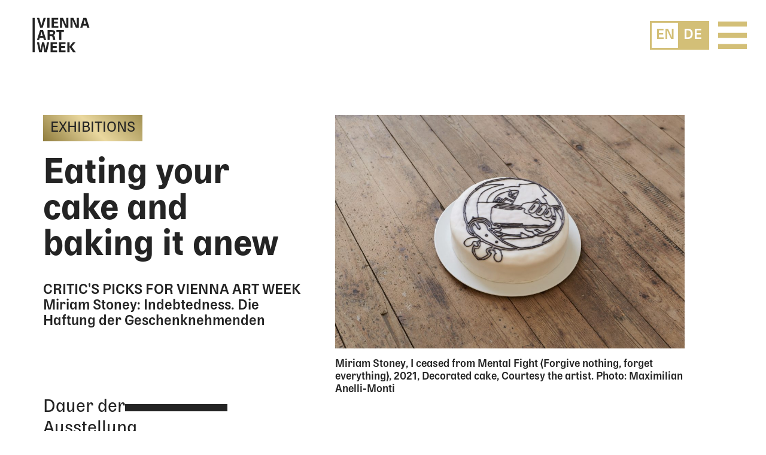

--- FILE ---
content_type: text/html; charset=UTF-8
request_url: https://www.viennaartweek.at/de/eating-your-cake-and-baking-it-anew/
body_size: 30136
content:


<!DOCTYPE html>
<html lang="de-DE">

<head>
	<title>
		Eating your cake and baking it anew | Vienna Art Week 2026 | Vienna Art Week 2026	</title>
<link data-rocket-prefetch href="https://www.gstatic.com" rel="dns-prefetch">
<link data-rocket-prefetch href="https://www.googletagmanager.com" rel="dns-prefetch">
<link data-rocket-prefetch href="https://pagead2.googlesyndication.com" rel="dns-prefetch">
<link data-rocket-prefetch href="https://www.google.com" rel="dns-prefetch">
<link data-rocket-prefetch href="https://maps.googleapis.com" rel="dns-prefetch">
	<!--<link rel=“manifest” href="/vaw.webmanifest"> -->
	<meta charset="UTF-8">
	<meta name="theme-color" content="#000">
	<meta name="viewport" content="width=device-width, initial-scale=1">
	<meta name=“apple-mobile-web-app-capable” content=“yes”>
	<meta name=“apple-mobile-web-app-status-bar-style” content=“black”>
	<meta name=“apple-mobile-web-app-title” content=“Vienna Art Week”>
	<!-- Global site tag (gtag.js) - Google Analytics -->
	<script async src="https://www.googletagmanager.com/gtag/js?id=UA-140126295-1"></script>
	<script>
		window.dataLayer = window.dataLayer || [];
		function gtag() { dataLayer.push(arguments); }
		gtag('js', new Date());
		gtag('config', 'UA-140126295-1');
	</script>
	<!-- Manifest added by SuperPWA - Progressive Web Apps Plugin For WordPress -->
<link rel="manifest" href="/superpwa-manifest.json">
<meta name="theme-color" content="#000000">
<meta name="mobile-web-app-capable" content="yes">
<meta name="apple-touch-fullscreen" content="yes">
<meta name="apple-mobile-web-app-title" content="Vienna Art Week APP">
<meta name="application-name" content="Vienna Art Week APP">
<meta name="apple-mobile-web-app-capable" content="yes">
<meta name="apple-mobile-web-app-status-bar-style" content="black">
<link rel="apple-touch-icon"  href="https://www.viennaartweek.at/wp-content/uploads/2022/08/VAW-FaviconGold-01.png">
<link rel="apple-touch-icon" sizes="192x192" href="https://www.viennaartweek.at/wp-content/uploads/2022/08/VAW-FaviconGold-01.png">
<link rel="apple-touch-startup-image" media="screen and (device-width: 320px) and (device-height: 568px) and (-webkit-device-pixel-ratio: 2) and (orientation: landscape)" href="https://www.viennaartweek.at/wp-content/uploads/superpwa-splashIcons/super_splash_screens/icon_1136x640.png"/>
<link rel="apple-touch-startup-image" media="screen and (device-width: 320px) and (device-height: 568px) and (-webkit-device-pixel-ratio: 2) and (orientation: portrait)" href="https://www.viennaartweek.at/wp-content/uploads/superpwa-splashIcons/super_splash_screens/icon_640x1136.png"/>
<link rel="apple-touch-startup-image" media="screen and (device-width: 414px) and (device-height: 896px) and (-webkit-device-pixel-ratio: 3) and (orientation: landscape)" href="https://www.viennaartweek.at/wp-content/uploads/superpwa-splashIcons/super_splash_screens/icon_2688x1242.png"/>
<link rel="apple-touch-startup-image" media="screen and (device-width: 414px) and (device-height: 896px) and (-webkit-device-pixel-ratio: 2) and (orientation: landscape)" href="https://www.viennaartweek.at/wp-content/uploads/superpwa-splashIcons/super_splash_screens/icon_1792x828.png"/>
<link rel="apple-touch-startup-image" media="screen and (device-width: 375px) and (device-height: 812px) and (-webkit-device-pixel-ratio: 3) and (orientation: portrait)" href="https://www.viennaartweek.at/wp-content/uploads/superpwa-splashIcons/super_splash_screens/icon_1125x2436.png"/>
<link rel="apple-touch-startup-image" media="screen and (device-width: 414px) and (device-height: 896px) and (-webkit-device-pixel-ratio: 2) and (orientation: portrait)" href="https://www.viennaartweek.at/wp-content/uploads/superpwa-splashIcons/super_splash_screens/icon_828x1792.png"/>
<link rel="apple-touch-startup-image" media="screen and (device-width: 375px) and (device-height: 812px) and (-webkit-device-pixel-ratio: 3) and (orientation: landscape)" href="https://www.viennaartweek.at/wp-content/uploads/superpwa-splashIcons/super_splash_screens/icon_2436x1125.png"/>
<link rel="apple-touch-startup-image" media="screen and (device-width: 414px) and (device-height: 736px) and (-webkit-device-pixel-ratio: 3) and (orientation: portrait)" href="https://www.viennaartweek.at/wp-content/uploads/superpwa-splashIcons/super_splash_screens/icon_1242x2208.png"/>
<link rel="apple-touch-startup-image" media="screen and (device-width: 414px) and (device-height: 736px) and (-webkit-device-pixel-ratio: 3) and (orientation: landscape)" href="https://www.viennaartweek.at/wp-content/uploads/superpwa-splashIcons/super_splash_screens/icon_2208x1242.png"/>
<link rel="apple-touch-startup-image" media="screen and (device-width: 375px) and (device-height: 667px) and (-webkit-device-pixel-ratio: 2) and (orientation: landscape)" href="https://www.viennaartweek.at/wp-content/uploads/superpwa-splashIcons/super_splash_screens/icon_1334x750.png"/>
<link rel="apple-touch-startup-image" media="screen and (device-width: 375px) and (device-height: 667px) and (-webkit-device-pixel-ratio: 2) and (orientation: portrait)" href="https://www.viennaartweek.at/wp-content/uploads/superpwa-splashIcons/super_splash_screens/icon_750x1334.png"/>
<link rel="apple-touch-startup-image" media="screen and (device-width: 1024px) and (device-height: 1366px) and (-webkit-device-pixel-ratio: 2) and (orientation: landscape)" href="https://www.viennaartweek.at/wp-content/uploads/superpwa-splashIcons/super_splash_screens/icon_2732x2048.png"/>
<link rel="apple-touch-startup-image" media="screen and (device-width: 1024px) and (device-height: 1366px) and (-webkit-device-pixel-ratio: 2) and (orientation: portrait)" href="https://www.viennaartweek.at/wp-content/uploads/superpwa-splashIcons/super_splash_screens/icon_2048x2732.png"/>
<link rel="apple-touch-startup-image" media="screen and (device-width: 834px) and (device-height: 1194px) and (-webkit-device-pixel-ratio: 2) and (orientation: landscape)" href="https://www.viennaartweek.at/wp-content/uploads/superpwa-splashIcons/super_splash_screens/icon_2388x1668.png"/>
<link rel="apple-touch-startup-image" media="screen and (device-width: 834px) and (device-height: 1194px) and (-webkit-device-pixel-ratio: 2) and (orientation: portrait)" href="https://www.viennaartweek.at/wp-content/uploads/superpwa-splashIcons/super_splash_screens/icon_1668x2388.png"/>
<link rel="apple-touch-startup-image" media="screen and (device-width: 834px) and (device-height: 1112px) and (-webkit-device-pixel-ratio: 2) and (orientation: landscape)" href="https://www.viennaartweek.at/wp-content/uploads/superpwa-splashIcons/super_splash_screens/icon_2224x1668.png"/>
<link rel="apple-touch-startup-image" media="screen and (device-width: 414px) and (device-height: 896px) and (-webkit-device-pixel-ratio: 3) and (orientation: portrait)" href="https://www.viennaartweek.at/wp-content/uploads/superpwa-splashIcons/super_splash_screens/icon_1242x2688.png"/>
<link rel="apple-touch-startup-image" media="screen and (device-width: 834px) and (device-height: 1112px) and (-webkit-device-pixel-ratio: 2) and (orientation: portrait)" href="https://www.viennaartweek.at/wp-content/uploads/superpwa-splashIcons/super_splash_screens/icon_1668x2224.png"/>
<link rel="apple-touch-startup-image" media="screen and (device-width: 768px) and (device-height: 1024px) and (-webkit-device-pixel-ratio: 2) and (orientation: portrait)" href="https://www.viennaartweek.at/wp-content/uploads/superpwa-splashIcons/super_splash_screens/icon_1536x2048.png"/>
<link rel="apple-touch-startup-image" media="screen and (device-width: 768px) and (device-height: 1024px) and (-webkit-device-pixel-ratio: 2) and (orientation: landscape)" href="https://www.viennaartweek.at/wp-content/uploads/superpwa-splashIcons/super_splash_screens/icon_2048x1536.png"/>
<link rel="apple-touch-startup-image" media="screen and (device-width: 390px) and (device-height: 844px) and (-webkit-device-pixel-ratio: 3) and (orientation: portrait)" href="https://www.viennaartweek.at/wp-content/uploads/superpwa-splashIcons/super_splash_screens/icon_1170x2532.png"/>
<link rel="apple-touch-startup-image" media="screen and (device-width: 844px) and (device-height: 390px) and (-webkit-device-pixel-ratio: 3) and (orientation: landscape)" href="https://www.viennaartweek.at/wp-content/uploads/superpwa-splashIcons/super_splash_screens/icon_2532x1170.png"/>
<link rel="apple-touch-startup-image" media="screen and (device-width: 926px) and (device-height: 428px) and (-webkit-device-pixel-ratio: 3) and (orientation: landscape)" href="https://www.viennaartweek.at/wp-content/uploads/superpwa-splashIcons/super_splash_screens/icon_2778x1284.png"/>
<link rel="apple-touch-startup-image" media="screen and (device-width: 428px) and (device-height: 926px) and (-webkit-device-pixel-ratio: 3) and (orientation: portrait)" href="https://www.viennaartweek.at/wp-content/uploads/superpwa-splashIcons/super_splash_screens/icon_2532x1170.png"/>
<link rel="apple-touch-startup-image" media="screen and (device-width: 852px) and (device-height: 393px) and (-webkit-device-pixel-ratio: 3) and (orientation: landscape)" href="https://www.viennaartweek.at/wp-content/uploads/superpwa-splashIcons/super_splash_screens/icon_2556x1179.png"/>
<link rel="apple-touch-startup-image" media="screen and (device-width: 393px) and (device-height: 852px) and (-webkit-device-pixel-ratio: 3) and (orientation: portrait)" href="https://www.viennaartweek.at/wp-content/uploads/superpwa-splashIcons/super_splash_screens/icon_1179x2556.png"/>
<link rel="apple-touch-startup-image" media="screen and (device-width: 932px) and (device-height: 430px) and (-webkit-device-pixel-ratio: 3) and (orientation: landscape)" href="https://www.viennaartweek.at/wp-content/uploads/superpwa-splashIcons/super_splash_screens/icon_2796x1290.png"/>
<link rel="apple-touch-startup-image" media="screen and (device-width: 430px) and (device-height: 932px) and (-webkit-device-pixel-ratio: 3) and (orientation: portrait)" href="https://www.viennaartweek.at/wp-content/uploads/superpwa-splashIcons/super_splash_screens/icon_1290x2796.png"/>
<!-- / SuperPWA.com -->
<meta name='robots' content='index, follow, max-image-preview:large, max-snippet:-1, max-video-preview:-1' />
	<style>img:is([sizes="auto" i], [sizes^="auto," i]) { contain-intrinsic-size: 3000px 1500px }</style>
	<link rel="alternate" hreflang="en" href="https://www.viennaartweek.at/en/eating-your-cake-and-baking-it-anew/" />
<link rel="alternate" hreflang="de" href="https://www.viennaartweek.at/de/eating-your-cake-and-baking-it-anew/" />
<link rel="alternate" hreflang="x-default" href="https://www.viennaartweek.at/de/eating-your-cake-and-baking-it-anew/" />

	<!-- This site is optimized with the Yoast SEO plugin v26.8 - https://yoast.com/product/yoast-seo-wordpress/ -->
	<title>Eating your cake and baking it anew | Vienna Art Week 2026</title>
	<link rel="canonical" href="https://www.viennaartweek.at/de/eating-your-cake-and-baking-it-anew/" />
	<meta property="og:locale" content="de_DE" />
	<meta property="og:type" content="article" />
	<meta property="og:title" content="Eating your cake and baking it anew | Vienna Art Week 2026" />
	<meta property="og:url" content="https://www.viennaartweek.at/de/eating-your-cake-and-baking-it-anew/" />
	<meta property="og:site_name" content="Vienna Art Week 2026" />
	<meta property="article:publisher" content="https://www.facebook.com/VIENNAARTWEEK/" />
	<meta property="article:published_time" content="2021-05-12T11:13:36+00:00" />
	<meta property="article:modified_time" content="2022-10-10T08:54:10+00:00" />
	<meta property="og:image" content="https://www.viennaartweek.at/wp-content/uploads/2021/05/05_MiriamStoney_KevinSpace_web.jpg" />
	<meta property="og:image:width" content="2540" />
	<meta property="og:image:height" content="1693" />
	<meta property="og:image:type" content="image/jpeg" />
	<meta name="author" content="Former Staff" />
	<meta name="twitter:card" content="summary_large_image" />
	<meta name="twitter:creator" content="@viennaartweek" />
	<meta name="twitter:site" content="@viennaartweek" />
	<meta name="twitter:label1" content="Verfasst von" />
	<meta name="twitter:data1" content="Former Staff" />
	<script type="application/ld+json" class="yoast-schema-graph">{"@context":"https://schema.org","@graph":[{"@type":"Article","@id":"https://www.viennaartweek.at/de/eating-your-cake-and-baking-it-anew/#article","isPartOf":{"@id":"https://www.viennaartweek.at/de/eating-your-cake-and-baking-it-anew/"},"author":{"name":"Former Staff","@id":"https://www.viennaartweek.at/de/#/schema/person/af6b5a0cdf920ab2c10d9f4e88924def"},"headline":"Eating your cake and baking it anew","datePublished":"2021-05-12T11:13:36+00:00","dateModified":"2022-10-10T08:54:10+00:00","mainEntityOfPage":{"@id":"https://www.viennaartweek.at/de/eating-your-cake-and-baking-it-anew/"},"wordCount":7,"commentCount":0,"publisher":{"@id":"https://www.viennaartweek.at/de/#organization"},"image":{"@id":"https://www.viennaartweek.at/de/eating-your-cake-and-baking-it-anew/#primaryimage"},"thumbnailUrl":"https://www.viennaartweek.at/wp-content/uploads/2021/05/05_MiriamStoney_KevinSpace_web.jpg","articleSection":["EXHIBITIONS"],"inLanguage":"de"},{"@type":"WebPage","@id":"https://www.viennaartweek.at/de/eating-your-cake-and-baking-it-anew/","url":"https://www.viennaartweek.at/de/eating-your-cake-and-baking-it-anew/","name":"Eating your cake and baking it anew | Vienna Art Week 2026","isPartOf":{"@id":"https://www.viennaartweek.at/de/#website"},"primaryImageOfPage":{"@id":"https://www.viennaartweek.at/de/eating-your-cake-and-baking-it-anew/#primaryimage"},"image":{"@id":"https://www.viennaartweek.at/de/eating-your-cake-and-baking-it-anew/#primaryimage"},"thumbnailUrl":"https://www.viennaartweek.at/wp-content/uploads/2021/05/05_MiriamStoney_KevinSpace_web.jpg","datePublished":"2021-05-12T11:13:36+00:00","dateModified":"2022-10-10T08:54:10+00:00","breadcrumb":{"@id":"https://www.viennaartweek.at/de/eating-your-cake-and-baking-it-anew/#breadcrumb"},"inLanguage":"de","potentialAction":[{"@type":"ReadAction","target":["https://www.viennaartweek.at/de/eating-your-cake-and-baking-it-anew/"]}]},{"@type":"ImageObject","inLanguage":"de","@id":"https://www.viennaartweek.at/de/eating-your-cake-and-baking-it-anew/#primaryimage","url":"https://www.viennaartweek.at/wp-content/uploads/2021/05/05_MiriamStoney_KevinSpace_web.jpg","contentUrl":"https://www.viennaartweek.at/wp-content/uploads/2021/05/05_MiriamStoney_KevinSpace_web.jpg","width":2540,"height":1693,"caption":"Miriam Stoney, I ceased from Mental Fight (Forgive nothing, forget everything), 2021, Decorated cake, Courtesy the artist. Photo: Maximilian Anelli-Monti"},{"@type":"BreadcrumbList","@id":"https://www.viennaartweek.at/de/eating-your-cake-and-baking-it-anew/#breadcrumb","itemListElement":[{"@type":"ListItem","position":1,"name":"Home","item":"https://www.viennaartweek.at/de/"},{"@type":"ListItem","position":2,"name":"Eating your cake and baking it anew"}]},{"@type":"WebSite","@id":"https://www.viennaartweek.at/de/#website","url":"https://www.viennaartweek.at/de/","name":"Vienna Art Week 2025","description":"6-13 NOV 2026","publisher":{"@id":"https://www.viennaartweek.at/de/#organization"},"potentialAction":[{"@type":"SearchAction","target":{"@type":"EntryPoint","urlTemplate":"https://www.viennaartweek.at/de/?s={search_term_string}"},"query-input":{"@type":"PropertyValueSpecification","valueRequired":true,"valueName":"search_term_string"}}],"inLanguage":"de"},{"@type":"Organization","@id":"https://www.viennaartweek.at/de/#organization","name":"Vienna Art Week","url":"https://www.viennaartweek.at/de/","logo":{"@type":"ImageObject","inLanguage":"de","@id":"https://www.viennaartweek.at/de/#/schema/logo/image/","url":"https://www.viennaartweek.at/wp-content/uploads/2020/04/VAW-logo-01-VAW-BLACK.jpg","contentUrl":"https://www.viennaartweek.at/wp-content/uploads/2020/04/VAW-logo-01-VAW-BLACK.jpg","width":709,"height":484,"caption":"Vienna Art Week"},"image":{"@id":"https://www.viennaartweek.at/de/#/schema/logo/image/"},"sameAs":["https://www.facebook.com/VIENNAARTWEEK/","https://x.com/viennaartweek","https://www.instagram.com/viennaartweek","https://www.youtube.com/channel/UCKepCir33JArLzmYqGJGI1Q"]},{"@type":"Person","@id":"https://www.viennaartweek.at/de/#/schema/person/af6b5a0cdf920ab2c10d9f4e88924def","name":"Former Staff","image":{"@type":"ImageObject","inLanguage":"de","@id":"https://www.viennaartweek.at/de/#/schema/person/image/","url":"https://secure.gravatar.com/avatar/b541663b8ecead410524d1daa38992de?s=96&d=mm&r=g","contentUrl":"https://secure.gravatar.com/avatar/b541663b8ecead410524d1daa38992de?s=96&d=mm&r=g","caption":"Former Staff"},"url":"https://www.viennaartweek.at/de/author/formerstaff/"}]}</script>
	<!-- / Yoast SEO plugin. -->


<link rel='dns-prefetch' href='//maps.googleapis.com' />
<link rel='dns-prefetch' href='//www.googletagmanager.com' />
<link rel='dns-prefetch' href='//pagead2.googlesyndication.com' />

		<style>
			.lazyload,
			.lazyloading {
				max-width: 100%;
			}
		</style>
		<link rel='stylesheet' id='wp-block-library-css' href='https://www.viennaartweek.at/wp-includes/css/dist/block-library/style.min.css?ver=6.7.4' type='text/css' media='all' />
<style id='classic-theme-styles-inline-css' type='text/css'>
/*! This file is auto-generated */
.wp-block-button__link{color:#fff;background-color:#32373c;border-radius:9999px;box-shadow:none;text-decoration:none;padding:calc(.667em + 2px) calc(1.333em + 2px);font-size:1.125em}.wp-block-file__button{background:#32373c;color:#fff;text-decoration:none}
</style>
<style id='global-styles-inline-css' type='text/css'>
:root{--wp--preset--aspect-ratio--square: 1;--wp--preset--aspect-ratio--4-3: 4/3;--wp--preset--aspect-ratio--3-4: 3/4;--wp--preset--aspect-ratio--3-2: 3/2;--wp--preset--aspect-ratio--2-3: 2/3;--wp--preset--aspect-ratio--16-9: 16/9;--wp--preset--aspect-ratio--9-16: 9/16;--wp--preset--color--black: #000000;--wp--preset--color--cyan-bluish-gray: #abb8c3;--wp--preset--color--white: #ffffff;--wp--preset--color--pale-pink: #f78da7;--wp--preset--color--vivid-red: #cf2e2e;--wp--preset--color--luminous-vivid-orange: #ff6900;--wp--preset--color--luminous-vivid-amber: #fcb900;--wp--preset--color--light-green-cyan: #7bdcb5;--wp--preset--color--vivid-green-cyan: #00d084;--wp--preset--color--pale-cyan-blue: #8ed1fc;--wp--preset--color--vivid-cyan-blue: #0693e3;--wp--preset--color--vivid-purple: #9b51e0;--wp--preset--gradient--vivid-cyan-blue-to-vivid-purple: linear-gradient(135deg,rgba(6,147,227,1) 0%,rgb(155,81,224) 100%);--wp--preset--gradient--light-green-cyan-to-vivid-green-cyan: linear-gradient(135deg,rgb(122,220,180) 0%,rgb(0,208,130) 100%);--wp--preset--gradient--luminous-vivid-amber-to-luminous-vivid-orange: linear-gradient(135deg,rgba(252,185,0,1) 0%,rgba(255,105,0,1) 100%);--wp--preset--gradient--luminous-vivid-orange-to-vivid-red: linear-gradient(135deg,rgba(255,105,0,1) 0%,rgb(207,46,46) 100%);--wp--preset--gradient--very-light-gray-to-cyan-bluish-gray: linear-gradient(135deg,rgb(238,238,238) 0%,rgb(169,184,195) 100%);--wp--preset--gradient--cool-to-warm-spectrum: linear-gradient(135deg,rgb(74,234,220) 0%,rgb(151,120,209) 20%,rgb(207,42,186) 40%,rgb(238,44,130) 60%,rgb(251,105,98) 80%,rgb(254,248,76) 100%);--wp--preset--gradient--blush-light-purple: linear-gradient(135deg,rgb(255,206,236) 0%,rgb(152,150,240) 100%);--wp--preset--gradient--blush-bordeaux: linear-gradient(135deg,rgb(254,205,165) 0%,rgb(254,45,45) 50%,rgb(107,0,62) 100%);--wp--preset--gradient--luminous-dusk: linear-gradient(135deg,rgb(255,203,112) 0%,rgb(199,81,192) 50%,rgb(65,88,208) 100%);--wp--preset--gradient--pale-ocean: linear-gradient(135deg,rgb(255,245,203) 0%,rgb(182,227,212) 50%,rgb(51,167,181) 100%);--wp--preset--gradient--electric-grass: linear-gradient(135deg,rgb(202,248,128) 0%,rgb(113,206,126) 100%);--wp--preset--gradient--midnight: linear-gradient(135deg,rgb(2,3,129) 0%,rgb(40,116,252) 100%);--wp--preset--font-size--small: 13px;--wp--preset--font-size--medium: 20px;--wp--preset--font-size--large: 36px;--wp--preset--font-size--x-large: 42px;--wp--preset--spacing--20: 0.44rem;--wp--preset--spacing--30: 0.67rem;--wp--preset--spacing--40: 1rem;--wp--preset--spacing--50: 1.5rem;--wp--preset--spacing--60: 2.25rem;--wp--preset--spacing--70: 3.38rem;--wp--preset--spacing--80: 5.06rem;--wp--preset--shadow--natural: 6px 6px 9px rgba(0, 0, 0, 0.2);--wp--preset--shadow--deep: 12px 12px 50px rgba(0, 0, 0, 0.4);--wp--preset--shadow--sharp: 6px 6px 0px rgba(0, 0, 0, 0.2);--wp--preset--shadow--outlined: 6px 6px 0px -3px rgba(255, 255, 255, 1), 6px 6px rgba(0, 0, 0, 1);--wp--preset--shadow--crisp: 6px 6px 0px rgba(0, 0, 0, 1);}:where(.is-layout-flex){gap: 0.5em;}:where(.is-layout-grid){gap: 0.5em;}body .is-layout-flex{display: flex;}.is-layout-flex{flex-wrap: wrap;align-items: center;}.is-layout-flex > :is(*, div){margin: 0;}body .is-layout-grid{display: grid;}.is-layout-grid > :is(*, div){margin: 0;}:where(.wp-block-columns.is-layout-flex){gap: 2em;}:where(.wp-block-columns.is-layout-grid){gap: 2em;}:where(.wp-block-post-template.is-layout-flex){gap: 1.25em;}:where(.wp-block-post-template.is-layout-grid){gap: 1.25em;}.has-black-color{color: var(--wp--preset--color--black) !important;}.has-cyan-bluish-gray-color{color: var(--wp--preset--color--cyan-bluish-gray) !important;}.has-white-color{color: var(--wp--preset--color--white) !important;}.has-pale-pink-color{color: var(--wp--preset--color--pale-pink) !important;}.has-vivid-red-color{color: var(--wp--preset--color--vivid-red) !important;}.has-luminous-vivid-orange-color{color: var(--wp--preset--color--luminous-vivid-orange) !important;}.has-luminous-vivid-amber-color{color: var(--wp--preset--color--luminous-vivid-amber) !important;}.has-light-green-cyan-color{color: var(--wp--preset--color--light-green-cyan) !important;}.has-vivid-green-cyan-color{color: var(--wp--preset--color--vivid-green-cyan) !important;}.has-pale-cyan-blue-color{color: var(--wp--preset--color--pale-cyan-blue) !important;}.has-vivid-cyan-blue-color{color: var(--wp--preset--color--vivid-cyan-blue) !important;}.has-vivid-purple-color{color: var(--wp--preset--color--vivid-purple) !important;}.has-black-background-color{background-color: var(--wp--preset--color--black) !important;}.has-cyan-bluish-gray-background-color{background-color: var(--wp--preset--color--cyan-bluish-gray) !important;}.has-white-background-color{background-color: var(--wp--preset--color--white) !important;}.has-pale-pink-background-color{background-color: var(--wp--preset--color--pale-pink) !important;}.has-vivid-red-background-color{background-color: var(--wp--preset--color--vivid-red) !important;}.has-luminous-vivid-orange-background-color{background-color: var(--wp--preset--color--luminous-vivid-orange) !important;}.has-luminous-vivid-amber-background-color{background-color: var(--wp--preset--color--luminous-vivid-amber) !important;}.has-light-green-cyan-background-color{background-color: var(--wp--preset--color--light-green-cyan) !important;}.has-vivid-green-cyan-background-color{background-color: var(--wp--preset--color--vivid-green-cyan) !important;}.has-pale-cyan-blue-background-color{background-color: var(--wp--preset--color--pale-cyan-blue) !important;}.has-vivid-cyan-blue-background-color{background-color: var(--wp--preset--color--vivid-cyan-blue) !important;}.has-vivid-purple-background-color{background-color: var(--wp--preset--color--vivid-purple) !important;}.has-black-border-color{border-color: var(--wp--preset--color--black) !important;}.has-cyan-bluish-gray-border-color{border-color: var(--wp--preset--color--cyan-bluish-gray) !important;}.has-white-border-color{border-color: var(--wp--preset--color--white) !important;}.has-pale-pink-border-color{border-color: var(--wp--preset--color--pale-pink) !important;}.has-vivid-red-border-color{border-color: var(--wp--preset--color--vivid-red) !important;}.has-luminous-vivid-orange-border-color{border-color: var(--wp--preset--color--luminous-vivid-orange) !important;}.has-luminous-vivid-amber-border-color{border-color: var(--wp--preset--color--luminous-vivid-amber) !important;}.has-light-green-cyan-border-color{border-color: var(--wp--preset--color--light-green-cyan) !important;}.has-vivid-green-cyan-border-color{border-color: var(--wp--preset--color--vivid-green-cyan) !important;}.has-pale-cyan-blue-border-color{border-color: var(--wp--preset--color--pale-cyan-blue) !important;}.has-vivid-cyan-blue-border-color{border-color: var(--wp--preset--color--vivid-cyan-blue) !important;}.has-vivid-purple-border-color{border-color: var(--wp--preset--color--vivid-purple) !important;}.has-vivid-cyan-blue-to-vivid-purple-gradient-background{background: var(--wp--preset--gradient--vivid-cyan-blue-to-vivid-purple) !important;}.has-light-green-cyan-to-vivid-green-cyan-gradient-background{background: var(--wp--preset--gradient--light-green-cyan-to-vivid-green-cyan) !important;}.has-luminous-vivid-amber-to-luminous-vivid-orange-gradient-background{background: var(--wp--preset--gradient--luminous-vivid-amber-to-luminous-vivid-orange) !important;}.has-luminous-vivid-orange-to-vivid-red-gradient-background{background: var(--wp--preset--gradient--luminous-vivid-orange-to-vivid-red) !important;}.has-very-light-gray-to-cyan-bluish-gray-gradient-background{background: var(--wp--preset--gradient--very-light-gray-to-cyan-bluish-gray) !important;}.has-cool-to-warm-spectrum-gradient-background{background: var(--wp--preset--gradient--cool-to-warm-spectrum) !important;}.has-blush-light-purple-gradient-background{background: var(--wp--preset--gradient--blush-light-purple) !important;}.has-blush-bordeaux-gradient-background{background: var(--wp--preset--gradient--blush-bordeaux) !important;}.has-luminous-dusk-gradient-background{background: var(--wp--preset--gradient--luminous-dusk) !important;}.has-pale-ocean-gradient-background{background: var(--wp--preset--gradient--pale-ocean) !important;}.has-electric-grass-gradient-background{background: var(--wp--preset--gradient--electric-grass) !important;}.has-midnight-gradient-background{background: var(--wp--preset--gradient--midnight) !important;}.has-small-font-size{font-size: var(--wp--preset--font-size--small) !important;}.has-medium-font-size{font-size: var(--wp--preset--font-size--medium) !important;}.has-large-font-size{font-size: var(--wp--preset--font-size--large) !important;}.has-x-large-font-size{font-size: var(--wp--preset--font-size--x-large) !important;}
:where(.wp-block-post-template.is-layout-flex){gap: 1.25em;}:where(.wp-block-post-template.is-layout-grid){gap: 1.25em;}
:where(.wp-block-columns.is-layout-flex){gap: 2em;}:where(.wp-block-columns.is-layout-grid){gap: 2em;}
:root :where(.wp-block-pullquote){font-size: 1.5em;line-height: 1.6;}
</style>
<link rel='stylesheet' id='swiper-css' href='https://www.viennaartweek.at/wp-content/themes/vaw2023/assets/css/vendor/swiper.min.css' type='text/css' media='all' />
<link rel='stylesheet' id='main-css' href='https://www.viennaartweek.at/wp-content/themes/vaw2023/assets/css/main.css?ver=0.3.51' type='text/css' media='all' />
<script type="text/javascript" src="https://www.viennaartweek.at/wp-includes/js/jquery/jquery.min.js?ver=3.7.1" id="jquery-core-js"></script>
<script type="text/javascript" src="https://www.viennaartweek.at/wp-includes/js/jquery/jquery-migrate.min.js?ver=3.4.1" id="jquery-migrate-js"></script>
<link rel="https://api.w.org/" href="https://www.viennaartweek.at/de/wp-json/" /><link rel="alternate" title="JSON" type="application/json" href="https://www.viennaartweek.at/de/wp-json/wp/v2/posts/12171" /><link rel="alternate" title="oEmbed (JSON)" type="application/json+oembed" href="https://www.viennaartweek.at/de/wp-json/oembed/1.0/embed?url=https%3A%2F%2Fwww.viennaartweek.at%2Fde%2Feating-your-cake-and-baking-it-anew%2F" />
<link rel="alternate" title="oEmbed (XML)" type="text/xml+oembed" href="https://www.viennaartweek.at/de/wp-json/oembed/1.0/embed?url=https%3A%2F%2Fwww.viennaartweek.at%2Fde%2Feating-your-cake-and-baking-it-anew%2F&#038;format=xml" />
<meta name="generator" content="Site Kit by Google 1.170.0" /><meta name="generator" content="WPML ver:4.8.6 stt:1,3;" />
		<script>
			document.documentElement.className = document.documentElement.className.replace('no-js', 'js');
		</script>
				<style>
			.no-js img.lazyload {
				display: none;
			}

			figure.wp-block-image img.lazyloading {
				min-width: 150px;
			}

			.lazyload,
			.lazyloading {
				--smush-placeholder-width: 100px;
				--smush-placeholder-aspect-ratio: 1/1;
				width: var(--smush-image-width, var(--smush-placeholder-width)) !important;
				aspect-ratio: var(--smush-image-aspect-ratio, var(--smush-placeholder-aspect-ratio)) !important;
			}

						.lazyload, .lazyloading {
				opacity: 0;
			}

			.lazyloaded {
				opacity: 1;
				transition: opacity 400ms;
				transition-delay: 0ms;
			}

					</style>
		
<!-- Durch Site Kit hinzugefügte Google AdSense Metatags -->
<meta name="google-adsense-platform-account" content="ca-host-pub-2644536267352236">
<meta name="google-adsense-platform-domain" content="sitekit.withgoogle.com">
<!-- Beende durch Site Kit hinzugefügte Google AdSense Metatags -->

<!-- Von Site Kit hinzugefügtes Google-AdSense-Snippet -->
<script type="text/javascript" async="async" src="https://pagead2.googlesyndication.com/pagead/js/adsbygoogle.js?client=ca-pub-9768298763088786&amp;host=ca-host-pub-2644536267352236" crossorigin="anonymous"></script>

<!-- Ende des von Site Kit hinzugefügten Google-AdSense-Snippets -->
<link rel="icon" href="https://www.viennaartweek.at/wp-content/uploads/2022/08/cropped-VAW-FaviconGold-01-32x32.png" sizes="32x32" />
<link rel="icon" href="https://www.viennaartweek.at/wp-content/uploads/2022/08/cropped-VAW-FaviconGold-01-192x192.png" sizes="192x192" />
<meta name="msapplication-TileImage" content="https://www.viennaartweek.at/wp-content/uploads/2022/08/cropped-VAW-FaviconGold-01-270x270.png" />
		<style type="text/css" id="wp-custom-css">
			body:not(.logged-in) .menu-container .hidden { display: none; }

.superpwa_add_home_close,
.superpwa-add-via-class {
	display: none !important;
}		</style>
		<style id="rocket-lazyrender-inline-css">[data-wpr-lazyrender] {content-visibility: auto;}</style><meta name="generator" content="WP Rocket 3.20.3" data-wpr-features="wpr_preconnect_external_domains wpr_automatic_lazy_rendering wpr_desktop" /></head>


<body class="post-template-default single single-post postid-12171 single-format-standard lang_de">
	<main >
<header >
	<div  class="left-side">
		<button class="back"><svg viewBox="0 0 77.52 66.13">
  <path fill="#2b2e35;" d="M31.85,0,0,33.17l31.32,33,8.5-8.95L22.92,39.39h54.6V26.74H23.45L40.36,9Z"/>
</svg></button>
		<div class="logo dark" id="logo">
			<a href="https://www.viennaartweek.at/de/"><svg
   version="1.1"
   id="svg1"
   width="226.77333"
   height="154.96001"
   viewBox="0 0 226.77333 154.96001"
   xmlns:inkscape="http://www.inkscape.org/namespaces/inkscape"
   xmlns:sodipodi="http://sodipodi.sourceforge.net/DTD/sodipodi-0.dtd"
   xmlns="http://www.w3.org/2000/svg"
   xmlns:svg="http://www.w3.org/2000/svg">
   <g
      id="g1"
      inkscape:groupmode="layer"
      inkscape:label="1">
      <path
         id="path1"
         d="m 530.867,417.711 -25.515,-137.723 -7.196,-37.949 -7.199,37.949 -26.496,137.723 H 417.027 L 389.875,278.68 382.352,238.113 374.5,279.008 348.656,417.711 h -49.394 l 51.359,-228.992 h 59.863 l 23.227,121.363 6.215,36.969 6.215,-36.969 22.898,-121.363 h 58.887 l 51.355,228.992 z M 659.688,230.59 v 56.265 h 91.269 v 41.875 h -91.269 v 47.106 h 99.121 v 41.875 H 609.965 V 188.719 h 152.113 v 41.871 z m 192.507,0 v 56.265 h 91.27 v 41.875 h -91.27 v 47.106 h 99.121 v 41.875 H 802.473 V 188.719 H 954.59 v 41.871 z m 335.795,-41.871 -94.21,124.636 88.65,104.356 h -58.56 L 1044.71,316.625 V 417.711 H 994.984 V 188.719 h 49.726 v 116.457 l 79.49,-116.457 h 63.79"
         style="fill:currentColor;fill-opacity:1;fill-rule:nonzero;stroke:none"
         transform="matrix(0.13333333,0,0,-0.13333333,0,154.96)" fill="currentColor" />
      <path
         id="path2"
         d="m 459.883,466.719 h 52.012 L 439.598,695.707 H 371.555 L 299.262,466.719 h 50.051 l 15.046,50.379 h 80.473 z m -83.418,92.25 21.262,71.312 6.871,26.824 6.867,-26.824 21.265,-71.312 z M 708.727,530.18 c -4.254,30.425 -17.012,45.144 -45.801,48.09 35.66,6.214 54.633,24.863 54.633,56.265 0,39.91 -27.805,61.172 -80.473,61.172 H 542.215 V 466.719 h 49.726 v 90.613 h 19.954 c 29.441,0 42.527,-7.523 45.796,-31.73 l 9.161,-58.883 h 52.015 z m -116.786,67.718 v 55.938 h 44.489 c 23.226,0 34.347,-8.832 34.347,-27.481 0,-19.296 -11.121,-28.457 -35.328,-28.457 z m 325,97.809 h -172.07 v -41.871 h 61.176 V 466.719 h 49.723 v 187.117 h 61.171 v 41.871"
         style="fill:currentColor;fill-opacity:1;fill-rule:nonzero;stroke:none"
         transform="matrix(0.13333333,0,0,-0.13333333,0,154.96)" fill="currentColor" />
      <path
         id="path3"
         d="m 451.375,973.711 -39.91,-138.703 -10.141,-37.949 -9.812,38.273 -39.258,138.379 h -52.992 l 74.91,-228.992 h 54.305 l 74.586,228.992 z m 84.691,-228.992 h 49.723 v 228.992 h -49.723 z m 148.911,41.871 v 56.265 h 91.265 v 41.875 h -91.265 v 47.106 h 99.117 v 41.875 H 635.25 V 744.719 H 787.367 V 786.59 Z M 971.699,973.711 V 844.82 l 3.598,-54.632 -80.473,183.523 H 827.762 V 744.719 h 46.781 v 135.105 l -3.926,50.703 83.09,-185.808 h 64.773 v 228.992 z m 238.241,0 V 844.82 l 3.6,-54.632 -80.47,183.523 H 1066 V 744.719 h 46.78 v 135.105 l -3.92,50.703 83.09,-185.808 h 64.77 v 228.992 z m 238.54,-228.992 h 52.01 l -72.29,228.992 h -68.05 l -72.29,-228.992 h 50.05 l 15.05,50.379 h 80.47 z m -83.42,92.25 21.26,71.312 6.87,26.824 6.87,-26.824 21.27,-71.312 h -56.27"
         style="fill:currentColor;fill-opacity:1;fill-rule:nonzero;stroke:none"
         transform="matrix(0.13333333,0,0,-0.13333333,0,154.96)" fill="currentColor" />
      <path
         id="path4"
         d="M 200.297,973.711 V 188.488 h 49.43 v 785.223 h -49.43"
         style="fill:currentColor;fill-opacity:1;fill-rule:nonzero;stroke:none"
         transform="matrix(0.13333333,0,0,-0.13333333,0,154.96)" fill="currentColor" />
   </g>
</svg>
</a>
		</div>
	</div>

	<div  class="right-side">
		<div class="lang-switcher">
<div class="wpml-ls-statics-shortcode_actions wpml-ls wpml-ls-legacy-list-vertical">
	<ul role="menu">

					<li class="wpml-ls-slot-shortcode_actions wpml-ls-item wpml-ls-item-en wpml-ls-first-item wpml-ls-item-legacy-list-vertical" role="none">
				<a href="https://www.viennaartweek.at/en/eating-your-cake-and-baking-it-anew/" class="wpml-ls-link" role="menuitem" aria-label="Zu En wechseln" title="Zu En wechseln">
					<span class="wpml-ls-native" lang="en">En</span></a>
			</li>
					<li class="wpml-ls-slot-shortcode_actions wpml-ls-item wpml-ls-item-de wpml-ls-current-language wpml-ls-last-item wpml-ls-item-legacy-list-vertical" role="none">
				<a href="https://www.viennaartweek.at/de/eating-your-cake-and-baking-it-anew/" class="wpml-ls-link" role="menuitem" >
					<span class="wpml-ls-native" role="menuitem">De</span></a>
			</li>
		
	</ul>
</div>
</div>
				<button class="burger-icon-big" data-toggle="menu-container"><svg xmlns="http://www.w3.org/2000/svg" viewBox="0 0 51 49" height="49px" width="51px">
    <g id="burger-container" stroke="none" stroke-width="1" fill="none" fill-rule="evenodd" class="">
        <g id="icon-burger" fill="#FFFFFF">
            <rect id="icon_burger_1" x="0" y="0" width="51" height="9"></rect>
            <rect id="icon_burger_2" x="0" y="20" width="51" height="9"></rect>
            <rect id="icon_burger_3" x="0" y="40" width="51" height="9"></rect>
        </g>
    </g>
    <g id="cross-container" stroke="none" stroke-width="1" fill="none" fill-rule="evenodd" class="opacity-0" aria-hidden="true">
        <g id="icon-cross" transform="translate(-1.000000, -1.000000)" fill="#FFFFFF">
            <g id="Group_2">
                <polygon id="rect_cross_1" transform="translate(25.124514, 25.134573) rotate(45.000000) translate(-25.124514, -25.134573) " points="-4.21228465 20.3399311 54.4632328 20.3281937 54.4613122 29.9292142 -4.21420524 29.9409517"></polygon>
                <polygon id="rect_cross_2" transform="translate(25.123642, 25.134456) rotate(-45.000000) translate(-25.123642, -25.134456) " points="-4.21507689 20.328077 54.4604406 20.3398145 54.4623612 29.940835 -4.2131563 29.9290976"></polygon>
            </g>
        </g>
    </g>
</svg>
</button>
	</div>

	<div  class="header-scroll">
		<div class="left">
			<a href="https://www.viennaartweek.at/de/">
				<span class="title-vaw-header">Vienna Art Week</span>
				<span class="header-page-title">
					News</span>
			</a>
		</div>
	</div>

</header>

<div  id="menu-container" class="menu-container">
	<nav>
	<div class="menu-menu-desktop-de-container"><ul id="menu-menu-desktop-de" class="menu"><li id="menu-item-34735" class="menu-item menu-item-type-post_type menu-item-object-page menu-item-has-children menu-item-34735"><a href="https://www.viennaartweek.at/de/vienna-art-week-2025/">Vienna Art Week 2025</a>
<ul class="sub-menu">
	<li id="menu-item-35731" class="small-menu black-small-menu menu-item menu-item-type-post_type menu-item-object-page menu-item-35731"><a href="https://www.viennaartweek.at/de/vienna-art-week-2025/programm-2025/">Programm</a></li>
	<li id="menu-item-34960" class="small-menu black-small-menu menu-item menu-item-type-post_type menu-item-object-page menu-item-34960"><a href="https://www.viennaartweek.at/de/fueralle/">VAW FÜR ALLE &#8211; INKLUSIVES PROGRAMM</a></li>
	<li id="menu-item-35638" class="small-menu black-small-menu menu-item menu-item-type-post_type menu-item-object-page menu-item-35638"><a href="https://www.viennaartweek.at/de/open-studio-days-2025/">Open Studio Days 2025</a></li>
	<li id="menu-item-35877" class="small-menu black-small-menu menu-item menu-item-type-post_type menu-item-object-page menu-item-35877"><a href="https://www.viennaartweek.at/de/house-of-learning-systems/">House of Learning Systems</a></li>
</ul>
</li>
<li id="menu-item-544" class="first menu-item menu-item-type-post_type menu-item-object-page menu-item-544"><a href="https://www.viennaartweek.at/de/news/">News</a></li>
<li id="menu-item-11126" class="menu-item menu-item-type-post_type menu-item-object-page menu-item-11126"><a href="https://www.viennaartweek.at/de/vienna-art/kalender/">Kunstkalender ganzjährig</a></li>
<li id="menu-item-11127" class="menu-item menu-item-type-post_type menu-item-object-page menu-item-11127"><a href="https://www.viennaartweek.at/de/vienna-art/art-spaces/">Art Spaces</a></li>
<li id="menu-item-551" class="menu-item menu-item-type-post_type menu-item-object-page menu-item-551"><a href="https://www.viennaartweek.at/de/about/">Über uns</a></li>
<li id="menu-item-553" class="menu-item menu-item-type-post_type menu-item-object-page menu-item-553"><a href="https://www.viennaartweek.at/de/press/">Presse</a></li>
<li id="menu-item-554" class="menu-item menu-item-type-post_type menu-item-object-page menu-item-554"><a href="https://www.viennaartweek.at/de/partners/">Partner:innen</a></li>
<li id="menu-item-19696" class="menu-item menu-item-type-post_type menu-item-object-page menu-item-19696"><a href="https://www.viennaartweek.at/de/contact/">Kontakt</a></li>
<li id="menu-item-26152" class="menu-item menu-item-type-post_type menu-item-object-page menu-item-26152"><a href="https://www.viennaartweek.at/de/faq/">FAQ</a></li>
<li id="menu-item-29694" class="main-menu first small-menu black-menu menu-item menu-item-type-post_type menu-item-object-page menu-item-has-children menu-item-29694"><a href="https://www.viennaartweek.at/de/vienna-art-week-2024/">Rückblick: Vienna Art Week 2024</a>
<ul class="sub-menu">
	<li id="menu-item-29937" class="main-menu indent small-menu menu-item menu-item-type-post_type menu-item-object-page menu-item-29937"><a href="https://www.viennaartweek.at/de/vienna-art-week-2024/programm-2024/">Programm</a></li>
	<li id="menu-item-30018" class="main-menu indent small-menu menu-item menu-item-type-post_type menu-item-object-page menu-item-30018"><a href="https://www.viennaartweek.at/de/fueralle-2024/">INKLUSIVES PROGRAMM 2024 – VAW FÜR ALLE</a></li>
	<li id="menu-item-29938" class="main-menu indent small-menu menu-item menu-item-type-post_type menu-item-object-page menu-item-29938"><a href="https://www.viennaartweek.at/de/open-studio-days-2024/">Open Studio Days 2024</a></li>
	<li id="menu-item-30021" class="main-menu indent small-menu menu-item menu-item-type-post_type menu-item-object-page menu-item-30021"><a href="https://www.viennaartweek.at/de/jubilaeumspublikation/">Jubiläumspublikation</a></li>
</ul>
</li>
<li id="menu-item-23924" class="main-menu first small-menu black-menu menu-item menu-item-type-post_type menu-item-object-page menu-item-has-children menu-item-23924"><a href="https://www.viennaartweek.at/de/vienna-art-week-2023/">Rückblick: Vienna Art Week 2023</a>
<ul class="sub-menu">
	<li id="menu-item-24857" class="main-menu indent small-menu menu-item menu-item-type-post_type menu-item-object-page menu-item-24857"><a href="https://www.viennaartweek.at/de/vienna-art-week-2023/programm/">Programm 2023</a></li>
	<li id="menu-item-24405" class="main-menu indent small-menu menu-item menu-item-type-post_type menu-item-object-page menu-item-24405"><a href="https://www.viennaartweek.at/de/fueralle2023/">Inklusives Programm 2023 &#8211; VAW für alle</a></li>
	<li id="menu-item-25091" class="main-menu indent small-menu menu-item menu-item-type-post_type menu-item-object-page menu-item-25091"><a href="https://www.viennaartweek.at/de/open-studio-days-2023/">Open Studio Days 2023</a></li>
	<li id="menu-item-25090" class="main-menu indent small-menu menu-item menu-item-type-post_type menu-item-object-page menu-item-25090"><a href="https://www.viennaartweek.at/de/house-of-inciting-passion/">House of Inciting Passion</a></li>
</ul>
</li>
<li id="menu-item-19400" class="main-menu first small-menu black-menu menu-item menu-item-type-post_type menu-item-object-page menu-item-has-children menu-item-19400"><a href="https://www.viennaartweek.at/de/vienna-art-week-2022/">Rückblick: Vienna Art Week 2022</a>
<ul class="sub-menu">
	<li id="menu-item-18561" class="main-menu indent small-menu menu-item menu-item-type-post_type menu-item-object-page menu-item-18561"><a href="https://www.viennaartweek.at/de/open-studio-days-2022/">Open Studio Days 2022</a></li>
	<li id="menu-item-19194" class="main-menu indent small-menu menu-item menu-item-type-post_type menu-item-object-page menu-item-19194"><a href="https://www.viennaartweek.at/de/house-of-challenging-orders/">House of Challenging orders</a></li>
</ul>
</li>
<li id="menu-item-18552" class="small-menu first black-menu menu-item menu-item-type-custom menu-item-object-custom menu-item-18552"><a href="https://www.instagram.com/viennaartweek/">Instagram</a></li>
<li id="menu-item-18551" class="small-menu black-menu menu-item menu-item-type-custom menu-item-object-custom menu-item-18551"><a href="https://www.facebook.com/VIENNAARTWEEK/">Facebook</a></li>
<li id="menu-item-19470" class="small-menu black-menu menu-item menu-item-type-custom menu-item-object-custom menu-item-19470"><a href="https://www.youtube.com/channel/UCKepCir33JArLzmYqGJGI1Q">Youtube</a></li>
</ul></div>	<!-- <div class="searcher"><form role="search" method="get" id="searchform" class="searchform" action="https://www.viennaartweek.at/de/">
    <label class="screen-reader-text" for="s" style="display: none;">Suchen</label>
    <svg version="1.1" id="search_icon" xmlns="http://www.w3.org/2000/svg" xmlns:xlink="http://www.w3.org/1999/xlink" x="0px" y="0px"
	 viewBox="0 0 42.8 43.8" style="enable-background:new 0 0 42.8 43.8;" xml:space="preserve" width="43px" height="44px">
<path d="M42.8,40.2L27.7,25c2.1-2.6,3.3-5.9,3.3-9.5C31,7,24,0,15.5,0S0,7,0,15.5S7,31,15.5,31c3.2,0,6.1-1,8.5-2.6l15.2,15.3
	L42.8,40.2z M5,15.5C5,9.7,9.7,5,15.5,5S26,9.7,26,15.5S21.3,26,15.5,26S5,21.3,5,15.5z"/>
</svg>
<input type="submit" id="searchsubmit" value="">
    <input type="text" value="" name="s" id="s" style="border-bottom: 4px solid #242424;" placeholder=Suchen>
</form>
</div> -->
	</nav>
</div>
    
    
    


<section  class="news-single">
	<div  class="news-box news-long">

		<div class="news-left-info">
			<span class="new-category">
				EXHIBITIONS			</span>

			<h1>Eating your cake and baking it anew</h1>

							<h3><p>CRITIC'S PICKS FOR VIENNA ART WEEK<br />
Miriam Stoney: Indebtedness. Die Haftung der Geschenknehmenden</p>
</h3>
			
							<div class="news-card-info">

					
													<div class="news-duration">
								<div class="duration-title"><span>Dauer der Ausstellung</span></div>

																	<a href="https://www.viennaartweek.at/de/program/miriam-stoney-indebtedness-die-haftung-der-geschenknehmenden/" target="_blank" rel="noopener">
																					26.03.2021<span> — </span>15.05.2021																			</a>
								
															</div>
						

													<div class="news-location">
								<div class="location-title"><span>Ort</span></div>

																	<a href="https://www.viennaartweek.at/de/vienna-art/art-spaces//#12224" target="_blank" rel="noopener">
										Kevin Space									</a>
								
															</div>
						

						
					
				</div>
			
		</div>


		<div class="news-right-info">
			<div class="news-image">
				<img src="https://www.viennaartweek.at/wp-content/uploads/2021/05/05_MiriamStoney_KevinSpace_web-1024x683.jpg" class="img-responsive attachment-large size-large wp-post-image" alt="" decoding="async" fetchpriority="high" srcset="https://www.viennaartweek.at/wp-content/uploads/2021/05/05_MiriamStoney_KevinSpace_web-1024x683.jpg 1024w, https://www.viennaartweek.at/wp-content/uploads/2021/05/05_MiriamStoney_KevinSpace_web-300x200.jpg 300w, https://www.viennaartweek.at/wp-content/uploads/2021/05/05_MiriamStoney_KevinSpace_web-768x512.jpg 768w, https://www.viennaartweek.at/wp-content/uploads/2021/05/05_MiriamStoney_KevinSpace_web-1536x1024.jpg 1536w, https://www.viennaartweek.at/wp-content/uploads/2021/05/05_MiriamStoney_KevinSpace_web-2048x1365.jpg 2048w, https://www.viennaartweek.at/wp-content/uploads/2021/05/05_MiriamStoney_KevinSpace_web-1620x1080.jpg 1620w" sizes="(max-width: 800px) 100vw, 800px" />				<p class="news-caption">Miriam Stoney, I ceased from Mental Fight (Forgive nothing, forget everything), 2021, Decorated cake, Courtesy the artist. Photo: Maximilian Anelli-Monti</p>
			</div>

			
							
											<div class="news-block news-paragraph">
							<p>Bhangra-Musik umrahmt den Ausstellungsraum. Der Blick fällt auf zwei unscheinbare Volumina: konkave Formen, die auch auch als reduzierte Architekturmodelle geziegelter Industriehallen erscheinen könnten. Sie entpuppen sich als gestapelte Publikationen. Die „Scunthorpe Correspondences“ zwischen Miriam Stoney und Tom Glencross verankern  Stoneys installativen Arbeiten in ihrem Ausstellungsprojekt „Indebtedness: Die Haftung der Geschenknehmenden.“ Ins Labyrinth nicht-linearer Geschichtsschreibungsprozesse dringen Fragen zu dem Verhältnis von Aneignung und der daraus resultierenden Verschuldung. Konsequent widersetzen sich diese dem klaren Rhythmus der Musik.</p>
						</div>

					
				
																	<div  class="slider-container">
															<div class="swiper-container news-slider news-block slider-1">
									<div class="swiper-wrapper">
																																<div class="swiper-slide">
												<img class="no-lazy" src="https://www.viennaartweek.at/wp-content/uploads/2021/05/10_MiriamStoney_KevinSpace_web.jpg" alt="" />
																							</div>
																																<div class="swiper-slide">
												<img class="no-lazy" src="https://www.viennaartweek.at/wp-content/uploads/2021/05/06_MiriamStoney_KevinSpace_web.jpg" alt="" />
																									<div class="caption">Miriam Stoney, Indebtedness: Die Haftung der Geschenknehmenden, installation view, Kevin Space 2021, Photo: Maximilian Anelli-Monti</div>
																							</div>
																																<div class="swiper-slide">
												<img class="no-lazy" src="https://www.viennaartweek.at/wp-content/uploads/2021/05/08_MiriamStoney_KevinSpace_web.jpg" alt="" />
																									<div class="caption">Miriam Stoney, Indebtedness: Die Haftung der Geschenknehmenden, installation view, Kevin Space 2021, Photo: Maximilian Anelli-Monti</div>
																							</div>
																																<div class="swiper-slide">
												<img class="no-lazy" src="https://www.viennaartweek.at/wp-content/uploads/2021/05/04_MiriamStoney_KevinSpace_web-1.jpg" alt="" />
																									<div class="caption">Miriam Stoney, Indebtedness: Die Haftung der Geschenknehmenden, installation view, Kevin Space 2021, Photo: Maximilian Anelli-Monti</div>
																							</div>
																																<div class="swiper-slide">
												<img class="no-lazy" src="https://www.viennaartweek.at/wp-content/uploads/2021/05/11_MiriamStoney_KevinSpace_web.jpg" alt="" />
																									<div class="caption">Miriam Stoney, Indebtedness: Die Haftung der Geschenknehmenden, installation view, Kevin Space 2021, Photo: Maximilian Anelli-Monti</div>
																							</div>
																			</div>

									<div class="swiper-prev"><svg xmlns="http://www.w3.org/2000/svg" viewBox="0 0 18.32 29.85"><g id="left-arrow" data-name="left-arrow"><g><polygon class="cls-1" fill="#d5c95d" points="14.93 29.85 0 14.93 14.93 0 18.32 3.4 6.79 14.93 18.32 26.46 14.93 29.85"/></g></g></svg>
</div>
									<div class="swiper-next"><svg xmlns="http://www.w3.org/2000/svg" viewBox="0 0 18.32 29.85"><g><g><polygon class="right-arrow" fill="#d5c95d" points="3.4 0 18.32 14.93 3.4 29.85 0 26.46 11.53 14.93 0 3.4 3.4 0"/></g></g></svg>
</div>
								</div>
													</div>
						<div class="slider-sizer" data-size="slider-1"></div>
					
				
											<div class="news-block news-image">
							
															<img data-src="https://www.viennaartweek.at/wp-content/uploads/2021/05/Bildschirmfoto-2021-05-12-um-12.48.55.png" alt="" src="[data-uri]" class="lazyload" style="--smush-placeholder-width: 1085px; --smush-placeholder-aspect-ratio: 1085/716;">
							
															<p class="news-caption">Miriam Stoney, Scunthorpe Correspondences, 2021, Booklet with texts written by Miriam Stoney and Tom Glencross, design by Benjamin Buchegger, Courtesy the artist. Photo: Maximilian Anelli-Monti</p>
													</div>

					
				
											<div class="news-block news-paragraph">
							<p>Es sind flüchtige Objekte, die sich hier neben Schwarz-Weiß-Fotografien akkumulieren. Der schwindende Glanz der Stahlstadt, in der Stoney und Glencross aufgewachsen sind, die Ernüchterung der arbeitenden Klasse und eine ehrgeizige, jedoch anonyme Konformität zeichnen eine bewegte Stille. Als dezentes räumliches Referenzwerk begleiten einfache Wohnhäuser und leere Straßen sechs Werke dekolonialer, feministischer und kapitalismuskritischer Theorie. Mit Verweis auf ein Ritual des Sikhismus hat Stoney die Bücher in Miniaturbetten niedergelegt und gleichzeitig durch den raumfüllenden Sound eines Punjabi Garage Mix des DJs Yung Singh wieder geweckt. Das Sprachlehrbuch für Punjabi verharrt jedoch behütet und gut zugedeckt auf seiner Matratze. Warten auf die Stille, die in trügerische Sicherheit bettet und so die unangenehmen Gedanken nach dem persönlichen Beitrag in der Fortschreibung hierarchischer, aneignender Strukturen ausspart. Der Mix läuft im Loop. Eine der Fotografien zeigt den Kreisverkehr, in dem man sich wiederfindet.</p>
						</div>

					
				
											<div class="news-block news-image">
															<div class="news-featured">Warten auf die Stille, die in trügerische Sicherheit bettet und so die unangenehmen Gedanken nach dem persönlichen Beitrag in der Fortschreibung hierarchischer, aneignender Strukturen ausspart.</div>
							
															<img data-src="https://www.viennaartweek.at/wp-content/uploads/2021/05/21_MiriamStoney_KevinSpace_web.jpg" alt="" src="[data-uri]" class="lazyload" style="--smush-placeholder-width: 2540px; --smush-placeholder-aspect-ratio: 2540/1693;">
							
															<p class="news-caption">Miriam Stoney, Real objects, sensual qualities, 2021, Six beds for six books, Courtesy the artist. Photo: Maximilian Anelli-Monti</p>
													</div>

					
				
											<div class="news-block news-paragraph">
							<p>Stoney aktiviert die Bücher indem sie diese in Bezug zueinander und zu sich selbst platziert. Sie unternimmt den komplexen Versuch eine vielschichtige Gegenwart zu kreieren, die sich konstant ändert. Die Simultanität von selbstinitiierten Anstrengungen und den damit einhergehenden kulturellen Erwartungen und Verpflichtungen verdichtet sich im Zuckerguss einer mit Fondant überzogenen Geburtstagstorte. Das Logo der Oxford University, das Vereinswappen von Scunthorpe United und das Khanda-Emblem verschmelzen zu einem dynamischen Ringsymbol. „You can’t have your cake and eat it, too” – möchte man die Torte in ihrer unversehrten Idee der sicheren Ganzheit bewahren, oder isst man sie Stück für Stück und öffnet damit unweigerlich den ungewissen Prozess erneuter Vervollständigung? In Analogie zur Kreisform zirkuliert das Ausstellungsnarrativ unnachgiebig in der Suche nach einer relationalen Achse. Hier ist es eine schräg gespannte Wäscheleine, die verflochtene und verwobene Selbstreflexionen zusammenführt.</p>
<p><a href="https://annabarbieri.eu/" target="_blank" rel="noopener">(Anna Barbieri)</a></p>
						</div>

					
				
																	<div class="slider-container">
															<div class="swiper-container news-slider news-block slider-2">
									<div class="swiper-wrapper">
																																<div class="swiper-slide">
												<img class="no-lazy" src="https://www.viennaartweek.at/wp-content/uploads/2021/05/19_MiriamStoney_KevinSpace_web.jpg" alt="" />
																									<div class="caption">Miriam Stoney, Sensual objects, real qualities, 2021, Four black and white photographs by Tom Glencross, framed, Courtesy the artists. Photo: Maximilian Anelli-Monti</div>
																							</div>
																																<div class="swiper-slide">
												<img class="no-lazy" src="https://www.viennaartweek.at/wp-content/uploads/2021/05/17_MiriamStoney_KevinSpace_web.jpg" alt="" />
																									<div class="caption">Miriam Stoney, Sensual objects, real qualities, 2021, Four black and white photographs by Tom Glencross, framed, Courtesy the artists. Photo: Maximilian Anelli-Monti</div>
																							</div>
																																<div class="swiper-slide">
												<img class="no-lazy" src="https://www.viennaartweek.at/wp-content/uploads/2021/05/15_MiriamStoney_KevinSpace_web.jpg" alt="" />
																									<div class="caption">Miriam Stoney, Real objects, sensual qualities, 2021, Six beds for six books, Courtesy the artist. Photo: Maximilian Anelli-Monti</div>
																							</div>
																																<div class="swiper-slide">
												<img class="no-lazy" src="https://www.viennaartweek.at/wp-content/uploads/2021/05/Bildschirmfoto-2021-05-12-um-12.53.12.png" alt="" />
																									<div class="caption">Miriam Stoney, Real objects, sensual qualities, 2021, Six beds for six books, Courtesy the artist. Photo: Maximilian Anelli-Monti</div>
																							</div>
																																<div class="swiper-slide">
												<img class="no-lazy" src="https://www.viennaartweek.at/wp-content/uploads/2021/05/14_MiriamStoney_KevinSpace_web.jpg" alt="" />
																									<div class="caption">Miriam Stoney, Real objects, sensual qualities, 2021, Six beds for six books, Courtesy the artist. Photo: Maximilian Anelli-Monti</div>
																							</div>
																			</div>

									<div class="swiper-prev"><svg xmlns="http://www.w3.org/2000/svg" viewBox="0 0 18.32 29.85"><g id="left-arrow" data-name="left-arrow"><g><polygon class="cls-1" fill="#d5c95d" points="14.93 29.85 0 14.93 14.93 0 18.32 3.4 6.79 14.93 18.32 26.46 14.93 29.85"/></g></g></svg>
</div>
									<div class="swiper-next"><svg xmlns="http://www.w3.org/2000/svg" viewBox="0 0 18.32 29.85"><g><g><polygon class="right-arrow" fill="#d5c95d" points="3.4 0 18.32 14.93 3.4 29.85 0 26.46 11.53 14.93 0 3.4 3.4 0"/></g></g></svg>
</div>
								</div>
													</div>
						<div class="slider-sizer" data-size="slider-2"></div>
					
							
			<div class="share-this">
				<div class="share-wrapper">
					<div class="share-title">Share</div>
					<div class="share-buttons">
						<button data-sharer="facebook" data-url="https://www.viennaartweek.at/de/eating-your-cake-and-baking-it-anew/" alt="Share on facebook">
							<svg version="1.1" id="icon-social-fb" xmlns="http://www.w3.org/2000/svg" xmlns:xlink="http://www.w3.org/1999/xlink" x="0px" y="0px"
	 viewBox="0 0 22.1 22.1" style="enable-background:new 0 0 22.1 22.1;" xml:space="preserve">
<path d="M11.05,22.1c6.1,0,11.05-4.95,11.05-11.05C22.1,4.95,17.15,0,11.05,0S0,4.95,0,11.05C0,17.15,4.95,22.1,11.05,22.1"/>
<g>
	<path fill="#fff" d="M12.7,7.01h1.07V5.16c-0.18-0.03-0.82-0.08-1.55-0.08c-1.54,0-2.59,0.97-2.59,2.74v1.63h-1.7v2.08h1.7v5.22
		h2.08v-5.22h1.63l0.26-2.07H11.7V8.02C11.7,7.42,11.86,7.01,12.7,7.01"/>
</g>
</svg>
						</button>

						<button data-sharer="twitter" data-title="Eating your cake and baking it anew" data-url="https://www.viennaartweek.at/de/eating-your-cake-and-baking-it-anew/" alt="Share on Twitter">
							<svg version="1.1" id="icon-social-twitter" xmlns="http://www.w3.org/2000/svg" xmlns:xlink="http://www.w3.org/1999/xlink" x="0px" y="0px"
	 viewBox="0 0 22.1 22.1" style="enable-background:new 0 0 22.1 22.1;" xml:space="preserve">

<path d="M11.05,22.1c6.1,0,11.05-4.95,11.05-11.05C22.1,4.95,17.15,0,11.05,0C4.95,0,0,4.95,0,11.05C0,17.15,4.95,22.1,11.05,22.1"
	/>
<g>
	<path fill="#fff" d="M17.47,7.07c-0.48,0.21-0.99,0.35-1.52,0.41c0.54-0.32,0.96-0.84,1.16-1.45c-0.51,0.3-1.07,0.52-1.67,0.64
		c-0.48-0.51-1.17-0.83-1.92-0.83c-1.46,0-2.63,1.18-2.63,2.63c0,0.21,0.02,0.41,0.06,0.6C8.76,8.96,6.83,7.91,5.52,6.32
		C5.3,6.71,5.17,7.16,5.17,7.65c0,0.91,0.47,1.72,1.17,2.19C5.91,9.82,5.5,9.7,5.15,9.51v0.03c0,1.28,0.91,2.34,2.11,2.59
		c-0.21,0.06-0.45,0.09-0.69,0.09c-0.17,0-0.34-0.01-0.5-0.05c0.34,1.04,1.31,1.81,2.46,1.83c-0.9,0.7-2.03,1.12-3.26,1.12
		c-0.22,0-0.42-0.01-0.63-0.04c1.17,0.75,2.55,1.18,4.04,1.18c4.84,0,7.49-4.01,7.49-7.49c0-0.12,0-0.23-0.01-0.34
		C16.67,8.07,17.11,7.6,17.47,7.07"/>
</g>
</svg>
						</button>

						
					</div>
				</div>
			</div>

		</div>
	</div>

	<div class="slider-container">
			</div>

	<div  class="news-related">
		
							<h2>Mehr <span>EXHIBITIONS</span></h2>

				<div class="strip-news">
					<div class="swiper-container swiper-news-terms swiper-news-exhibitions-on-view">
						<div class="swiper-navigation">
							<div class="swiper-button-prev"></div>
							<div class="swiper-button-next"></div>
						</div>

						<div class="swiper-wrapper">
							<!--fwp-loop-->
								<div class="swiper-slide">
									<a href="https://www.viennaartweek.at/de/cevdet-erek-mimi-onuoha-duane-linklater-in-der-wiener-secession-wird-wissen-kreiert/">
										<div class="news-img news-thumb"><img data-src="https://www.viennaartweek.at/wp-content/uploads/2025/12/Mimi-Onuoha-no-one-told-me-768x512.jpg" class="img-responsive attachment-medium_large size-medium_large wp-post-image lazyload" alt="" decoding="async" data-srcset="https://www.viennaartweek.at/wp-content/uploads/2025/12/Mimi-Onuoha-no-one-told-me-768x512.jpg 768w, https://www.viennaartweek.at/wp-content/uploads/2025/12/Mimi-Onuoha-no-one-told-me-300x200.jpg 300w, https://www.viennaartweek.at/wp-content/uploads/2025/12/Mimi-Onuoha-no-one-told-me-1024x683.jpg 1024w, https://www.viennaartweek.at/wp-content/uploads/2025/12/Mimi-Onuoha-no-one-told-me-1536x1024.jpg 1536w, https://www.viennaartweek.at/wp-content/uploads/2025/12/Mimi-Onuoha-no-one-told-me-1620x1080.jpg 1620w, https://www.viennaartweek.at/wp-content/uploads/2025/12/Mimi-Onuoha-no-one-told-me.jpg 1770w" data-sizes="(max-width: 768px) 100vw, 768px" src="[data-uri]" style="--smush-placeholder-width: 768px; --smush-placeholder-aspect-ratio: 768/512;" /></div>
										<div class="news-date">05/12/2025</div>
										<div class="news-category">EXHIBITIONS</div>
										<div class="news-title">Cevdet Erek, Mimi Ọnụọha, Duane Linklater &#8211; in der Wiener Secession wird Wissen kreiert</div>
										<div class="news-preview">
											Wie dies geschieht und wie Wissen weitergegeben wird, mit dieser Frage beschäftigen sich die drei aktuellen Ausstellungen in der Künstler:innenvereinigung am Naschmarkt. Ein Text von Sabine B. Vogel. 										</div>
									</a>
								</div>
															<div class="swiper-slide">
									<a href="https://www.viennaartweek.at/de/abramovic/">
										<div class="news-img news-thumb"><img data-src="https://www.viennaartweek.at/wp-content/uploads/2025/10/marina-abramovic_the-hero_2001_courtesy-of-ma-archives-and-galeria-luciana-brito_c_courtesy-of-ma-archives-br-2025-1-768x768.jpg" class="img-responsive attachment-medium_large size-medium_large wp-post-image lazyload" alt="" decoding="async" data-srcset="https://www.viennaartweek.at/wp-content/uploads/2025/10/marina-abramovic_the-hero_2001_courtesy-of-ma-archives-and-galeria-luciana-brito_c_courtesy-of-ma-archives-br-2025-1-768x768.jpg 768w, https://www.viennaartweek.at/wp-content/uploads/2025/10/marina-abramovic_the-hero_2001_courtesy-of-ma-archives-and-galeria-luciana-brito_c_courtesy-of-ma-archives-br-2025-1-300x300.jpg 300w, https://www.viennaartweek.at/wp-content/uploads/2025/10/marina-abramovic_the-hero_2001_courtesy-of-ma-archives-and-galeria-luciana-brito_c_courtesy-of-ma-archives-br-2025-1-1024x1024.jpg 1024w, https://www.viennaartweek.at/wp-content/uploads/2025/10/marina-abramovic_the-hero_2001_courtesy-of-ma-archives-and-galeria-luciana-brito_c_courtesy-of-ma-archives-br-2025-1-150x150.jpg 150w, https://www.viennaartweek.at/wp-content/uploads/2025/10/marina-abramovic_the-hero_2001_courtesy-of-ma-archives-and-galeria-luciana-brito_c_courtesy-of-ma-archives-br-2025-1-1536x1536.jpg 1536w, https://www.viennaartweek.at/wp-content/uploads/2025/10/marina-abramovic_the-hero_2001_courtesy-of-ma-archives-and-galeria-luciana-brito_c_courtesy-of-ma-archives-br-2025-1-2048x2048.jpg 2048w, https://www.viennaartweek.at/wp-content/uploads/2025/10/marina-abramovic_the-hero_2001_courtesy-of-ma-archives-and-galeria-luciana-brito_c_courtesy-of-ma-archives-br-2025-1-1080x1080.jpg 1080w" data-sizes="(max-width: 768px) 100vw, 768px" src="[data-uri]" style="--smush-placeholder-width: 768px; --smush-placeholder-aspect-ratio: 768/768;" /></div>
										<div class="news-date">29/10/2025</div>
										<div class="news-category">EXHIBITIONS</div>
										<div class="news-title">Abramović</div>
										<div class="news-preview">
											Eine umfassende Retrospektive in der ALBERTINA MODERN beleuchtet fünf Jahrzehnte radikaler Performancekunst von Marina Abramović. Ein Text von Sabine B. Vogel.										</div>
									</a>
								</div>
															<div class="swiper-slide">
									<a href="https://www.viennaartweek.at/de/a-visit-to-the-dom-museum-vienna-for-the-exhibition-alles-in-arbeit/">
										<div class="news-img news-thumb"><img data-src="https://www.viennaartweek.at/wp-content/uploads/2025/10/DMW_Arbeit_Nesbitt-768x771.jpg" class="img-responsive attachment-medium_large size-medium_large wp-post-image lazyload" alt="" decoding="async" data-srcset="https://www.viennaartweek.at/wp-content/uploads/2025/10/DMW_Arbeit_Nesbitt-768x771.jpg 768w, https://www.viennaartweek.at/wp-content/uploads/2025/10/DMW_Arbeit_Nesbitt-300x300.jpg 300w, https://www.viennaartweek.at/wp-content/uploads/2025/10/DMW_Arbeit_Nesbitt-1020x1024.jpg 1020w, https://www.viennaartweek.at/wp-content/uploads/2025/10/DMW_Arbeit_Nesbitt-150x150.jpg 150w, https://www.viennaartweek.at/wp-content/uploads/2025/10/DMW_Arbeit_Nesbitt-1076x1080.jpg 1076w, https://www.viennaartweek.at/wp-content/uploads/2025/10/DMW_Arbeit_Nesbitt.jpg 1500w" data-sizes="(max-width: 768px) 100vw, 768px" src="[data-uri]" style="--smush-placeholder-width: 768px; --smush-placeholder-aspect-ratio: 768/771;" /></div>
										<div class="news-date">15/10/2025</div>
										<div class="news-category">EXHIBITIONS</div>
										<div class="news-title">Ein Besuch im Dom Museum Wien bei der Ausstellung „Alles in Arbeit“</div>
										<div class="news-preview">
											Die Ausstellung im Dom Museum Wien verknüpft Kunst, Geschichte und Gesellschaftskritik zu einem vielschichtigen Blick auf die Bedeutung von Arbeit. Ein Text von Sabine B. Vogel. 										</div>
									</a>
								</div>
															<div class="swiper-slide">
									<a href="https://www.viennaartweek.at/de/mangelueberwindungen-im-freiraum-thomas-feuersteins-metabolica/">
										<div class="news-img news-thumb"><img data-src="https://www.viennaartweek.at/wp-content/uploads/2025/09/Thomas_Feuerstein_METABOLICA_2025_MQ_Freiraum_C_Atelier_Feuerstein_Bildrecht_Wien_2025__7_-768x512.jpg" class="img-responsive attachment-medium_large size-medium_large wp-post-image lazyload" alt="" decoding="async" data-srcset="https://www.viennaartweek.at/wp-content/uploads/2025/09/Thomas_Feuerstein_METABOLICA_2025_MQ_Freiraum_C_Atelier_Feuerstein_Bildrecht_Wien_2025__7_-768x512.jpg 768w, https://www.viennaartweek.at/wp-content/uploads/2025/09/Thomas_Feuerstein_METABOLICA_2025_MQ_Freiraum_C_Atelier_Feuerstein_Bildrecht_Wien_2025__7_-300x200.jpg 300w, https://www.viennaartweek.at/wp-content/uploads/2025/09/Thomas_Feuerstein_METABOLICA_2025_MQ_Freiraum_C_Atelier_Feuerstein_Bildrecht_Wien_2025__7_-1024x683.jpg 1024w, https://www.viennaartweek.at/wp-content/uploads/2025/09/Thomas_Feuerstein_METABOLICA_2025_MQ_Freiraum_C_Atelier_Feuerstein_Bildrecht_Wien_2025__7_-1536x1024.jpg 1536w, https://www.viennaartweek.at/wp-content/uploads/2025/09/Thomas_Feuerstein_METABOLICA_2025_MQ_Freiraum_C_Atelier_Feuerstein_Bildrecht_Wien_2025__7_-2048x1365.jpg 2048w, https://www.viennaartweek.at/wp-content/uploads/2025/09/Thomas_Feuerstein_METABOLICA_2025_MQ_Freiraum_C_Atelier_Feuerstein_Bildrecht_Wien_2025__7_-1620x1080.jpg 1620w" data-sizes="(max-width: 768px) 100vw, 768px" src="[data-uri]" style="--smush-placeholder-width: 768px; --smush-placeholder-aspect-ratio: 768/512;" /></div>
										<div class="news-date">29/09/2025</div>
										<div class="news-category">EXHIBITIONS</div>
										<div class="news-title">Mangelüberwindungen im Freiraum &#8211; Thomas Feuersteins „Metabolica“</div>
										<div class="news-preview">
											Thomas Feuersteins Ausstellung „Metabolica“ im MQ verknüpft Kunst, Wissenschaft und Ökologie zu einer spekulativen Versuchsanordnung über Stoffwechsel und Zukunft. Ein Text von Sabine B. Vogel. 										</div>
									</a>
								</div>
															<div class="swiper-slide">
									<a href="https://www.viennaartweek.at/de/der-mensch-im-mittelpunkt-fritz-wotruba-im-belvedere-21/">
										<div class="news-img news-thumb"><img data-src="https://www.viennaartweek.at/wp-content/uploads/2025/07/Lg-1917-Grosse-liegende-Figur-1-768x576.jpg" class="img-responsive attachment-medium_large size-medium_large wp-post-image lazyload" alt="" decoding="async" data-srcset="https://www.viennaartweek.at/wp-content/uploads/2025/07/Lg-1917-Grosse-liegende-Figur-1-768x576.jpg 768w, https://www.viennaartweek.at/wp-content/uploads/2025/07/Lg-1917-Grosse-liegende-Figur-1-300x225.jpg 300w, https://www.viennaartweek.at/wp-content/uploads/2025/07/Lg-1917-Grosse-liegende-Figur-1-1024x768.jpg 1024w, https://www.viennaartweek.at/wp-content/uploads/2025/07/Lg-1917-Grosse-liegende-Figur-1-1536x1152.jpg 1536w, https://www.viennaartweek.at/wp-content/uploads/2025/07/Lg-1917-Grosse-liegende-Figur-1-1440x1080.jpg 1440w, https://www.viennaartweek.at/wp-content/uploads/2025/07/Lg-1917-Grosse-liegende-Figur-1.jpg 1772w" data-sizes="(max-width: 768px) 100vw, 768px" src="[data-uri]" style="--smush-placeholder-width: 768px; --smush-placeholder-aspect-ratio: 768/576;" /></div>
										<div class="news-date">29/07/2025</div>
										<div class="news-category">EXHIBITIONS</div>
										<div class="news-title">Der Mensch im Mittelpunkt – Fritz Wotruba im Belvedere 21</div>
										<div class="news-preview">
											Zum 50. Todestag des Bildhauers erinnert das Museum an die internationale Bedeutung Wotrubas und zeigt in einer eindrucksvollen Schau 24 Arbeiten in einem neuen Kontext. Ein Text von Sabine B. Vogel. 										</div>
									</a>
								</div>
															<div class="swiper-slide">
									<a href="https://www.viennaartweek.at/de/betonporsche-trifft-auf-fat-car-gottfried-bechtold-im-gespraech-mit-erwin-wurm-in-der-galerie-krinzinger/">
										<div class="news-img news-thumb"><img data-src="https://www.viennaartweek.at/wp-content/uploads/2025/05/151-3-768x512.jpg" class="img-responsive attachment-medium_large size-medium_large wp-post-image lazyload" alt="" decoding="async" data-srcset="https://www.viennaartweek.at/wp-content/uploads/2025/05/151-3-768x512.jpg 768w, https://www.viennaartweek.at/wp-content/uploads/2025/05/151-3-300x200.jpg 300w, https://www.viennaartweek.at/wp-content/uploads/2025/05/151-3-1024x683.jpg 1024w, https://www.viennaartweek.at/wp-content/uploads/2025/05/151-3-1536x1024.jpg 1536w, https://www.viennaartweek.at/wp-content/uploads/2025/05/151-3-2048x1365.jpg 2048w, https://www.viennaartweek.at/wp-content/uploads/2025/05/151-3-1620x1080.jpg 1620w" data-sizes="(max-width: 768px) 100vw, 768px" src="[data-uri]" style="--smush-placeholder-width: 768px; --smush-placeholder-aspect-ratio: 768/512;" /></div>
										<div class="news-date">13/05/2025</div>
										<div class="news-category">EXHIBITIONS</div>
										<div class="news-title">Betonporsche trifft auf Fat Car: Gottfried Bechtold im Gespräch mit Erwin Wurm in der Galerie Krinzinger</div>
										<div class="news-preview">
											Die beiden Künstler tauschten sich in der bekannten Wiener Galerie über Autos, Absurdität und das künstlerische Paradox aus. Ein Bericht von Sabine B. Vogel.										</div>
									</a>
								</div>
															<div class="swiper-slide">
									<a href="https://www.viennaartweek.at/de/klopstocks-fastwirkliches-im-18-jahrhundert-und-seine-ueberraschende-aktualitaet/">
										<div class="news-img news-thumb"><img data-src="https://www.viennaartweek.at/wp-content/uploads/2025/03/03-secession_apollo_-2491-768x543.jpg" class="img-responsive attachment-medium_large size-medium_large wp-post-image lazyload" alt="" decoding="async" data-srcset="https://www.viennaartweek.at/wp-content/uploads/2025/03/03-secession_apollo_-2491-768x543.jpg 768w, https://www.viennaartweek.at/wp-content/uploads/2025/03/03-secession_apollo_-2491-300x212.jpg 300w, https://www.viennaartweek.at/wp-content/uploads/2025/03/03-secession_apollo_-2491-1024x724.jpg 1024w, https://www.viennaartweek.at/wp-content/uploads/2025/03/03-secession_apollo_-2491-1536x1086.jpg 1536w, https://www.viennaartweek.at/wp-content/uploads/2025/03/03-secession_apollo_-2491-2048x1448.jpg 2048w, https://www.viennaartweek.at/wp-content/uploads/2025/03/03-secession_apollo_-2491-1527x1080.jpg 1527w" data-sizes="(max-width: 768px) 100vw, 768px" src="[data-uri]" style="--smush-placeholder-width: 768px; --smush-placeholder-aspect-ratio: 768/543;" /></div>
										<div class="news-date">18/03/2025</div>
										<div class="news-category">EXHIBITIONS</div>
										<div class="news-title">Klopstocks „Fastwirkliches“ im 18. Jahrhundert – und seine überraschende Aktualität</div>
										<div class="news-preview">
											Die spannende Ausstellung in der Gemäldegalerie der Akademie zeigt, wie revolutionär und aktuell das Werk des einstigen Literatur-Superstar ist. Ein Text von Sabine B. Vogel.										</div>
									</a>
								</div>
															<div class="swiper-slide">
									<a href="https://www.viennaartweek.at/de/analoge-computerkunst-in-der-kunsthalle-wien/">
										<div class="news-img news-thumb"><img data-src="https://www.viennaartweek.at/wp-content/uploads/2025/02/dara-birnbaum-pop-pop-video-courtesy-dara-birnbaum-and-electronic-arts-intermix-new-york-1-768x576.jpg" class="img-responsive attachment-medium_large size-medium_large wp-post-image lazyload" alt="" decoding="async" data-srcset="https://www.viennaartweek.at/wp-content/uploads/2025/02/dara-birnbaum-pop-pop-video-courtesy-dara-birnbaum-and-electronic-arts-intermix-new-york-1-768x576.jpg 768w, https://www.viennaartweek.at/wp-content/uploads/2025/02/dara-birnbaum-pop-pop-video-courtesy-dara-birnbaum-and-electronic-arts-intermix-new-york-1-300x225.jpg 300w, https://www.viennaartweek.at/wp-content/uploads/2025/02/dara-birnbaum-pop-pop-video-courtesy-dara-birnbaum-and-electronic-arts-intermix-new-york-1-1024x768.jpg 1024w, https://www.viennaartweek.at/wp-content/uploads/2025/02/dara-birnbaum-pop-pop-video-courtesy-dara-birnbaum-and-electronic-arts-intermix-new-york-1-1536x1152.jpg 1536w, https://www.viennaartweek.at/wp-content/uploads/2025/02/dara-birnbaum-pop-pop-video-courtesy-dara-birnbaum-and-electronic-arts-intermix-new-york-1-2048x1536.jpg 2048w, https://www.viennaartweek.at/wp-content/uploads/2025/02/dara-birnbaum-pop-pop-video-courtesy-dara-birnbaum-and-electronic-arts-intermix-new-york-1-1440x1080.jpg 1440w" data-sizes="(max-width: 768px) 100vw, 768px" src="[data-uri]" style="--smush-placeholder-width: 768px; --smush-placeholder-aspect-ratio: 768/576;" /></div>
										<div class="news-date">03/03/2025</div>
										<div class="news-category">EXHIBITIONS</div>
										<div class="news-title">Analoge Computerkunst in der Kunsthalle Wien</div>
										<div class="news-preview">
											Computergenerierte Kunst führt seit Jahrzehnten ein Schattendasein in Institutionen – besonders jene Werke, die von Künstlerinnen stammen. Das könnte sich jetzt ändern. Ein Text von Sabine B. Vogel.										</div>
									</a>
								</div>
															<div class="swiper-slide">
									<a href="https://www.viennaartweek.at/de/inspiriert-von-der-heiligen-katharina-anna-heindls-schmuckobjekte-im-khm/">
										<div class="news-img news-thumb"><img data-src="https://www.viennaartweek.at/wp-content/uploads/2024/12/Nr2_Pink_Treasure_Anna_Heindl_Foto_Manfred_Wakolbinger-768x512.jpg" class="img-responsive attachment-medium_large size-medium_large wp-post-image lazyload" alt="" decoding="async" data-srcset="https://www.viennaartweek.at/wp-content/uploads/2024/12/Nr2_Pink_Treasure_Anna_Heindl_Foto_Manfred_Wakolbinger-768x512.jpg 768w, https://www.viennaartweek.at/wp-content/uploads/2024/12/Nr2_Pink_Treasure_Anna_Heindl_Foto_Manfred_Wakolbinger-300x200.jpg 300w, https://www.viennaartweek.at/wp-content/uploads/2024/12/Nr2_Pink_Treasure_Anna_Heindl_Foto_Manfred_Wakolbinger-1024x682.jpg 1024w, https://www.viennaartweek.at/wp-content/uploads/2024/12/Nr2_Pink_Treasure_Anna_Heindl_Foto_Manfred_Wakolbinger.jpg 1181w" data-sizes="(max-width: 768px) 100vw, 768px" src="[data-uri]" style="--smush-placeholder-width: 768px; --smush-placeholder-aspect-ratio: 768/512;" /></div>
										<div class="news-date">16/12/2024</div>
										<div class="news-category">EXHIBITIONS</div>
										<div class="news-title">Inspiriert von der Heiligen Katharina &#8211; Anna Heindls Schmuckobjekte im KHM</div>
										<div class="news-preview">
											Das Kunsthistorische Museum Wien präsentiert in der Kunstkammer eine neue Werkserie der renommierten österreichischen Schmuckkünstlerin. Ein Text von Sabine B. Vogel. 										</div>
									</a>
								</div>
															<div class="swiper-slide">
									<a href="https://www.viennaartweek.at/de/bunte-wunderwelten-anne-duk-hee-jordan-im-kunst-haus-wien/">
										<div class="news-img news-thumb"><img data-src="https://www.viennaartweek.at/wp-content/uploads/2024/12/c-KunstHausWien_Foto-Michael-Strasser___-768x512.jpg" class="img-responsive attachment-medium_large size-medium_large wp-post-image lazyload" alt="" decoding="async" data-srcset="https://www.viennaartweek.at/wp-content/uploads/2024/12/c-KunstHausWien_Foto-Michael-Strasser___-768x512.jpg 768w, https://www.viennaartweek.at/wp-content/uploads/2024/12/c-KunstHausWien_Foto-Michael-Strasser___-300x200.jpg 300w, https://www.viennaartweek.at/wp-content/uploads/2024/12/c-KunstHausWien_Foto-Michael-Strasser___-1024x683.jpg 1024w, https://www.viennaartweek.at/wp-content/uploads/2024/12/c-KunstHausWien_Foto-Michael-Strasser___-1536x1024.jpg 1536w, https://www.viennaartweek.at/wp-content/uploads/2024/12/c-KunstHausWien_Foto-Michael-Strasser___-2048x1366.jpg 2048w, https://www.viennaartweek.at/wp-content/uploads/2024/12/c-KunstHausWien_Foto-Michael-Strasser___-1619x1080.jpg 1619w" data-sizes="(max-width: 768px) 100vw, 768px" src="[data-uri]" style="--smush-placeholder-width: 768px; --smush-placeholder-aspect-ratio: 768/512;" /></div>
										<div class="news-date">05/12/2024</div>
										<div class="news-category">EXHIBITIONS</div>
										<div class="news-title">Bunte Wunderwelten &#8211; Anne Duk Hee Jordan im Kunst Haus Wien</div>
										<div class="news-preview">
											Sabine B. Vogel hat die Ausstellung &quot;The End Is Where We Start From&quot; der in Korea geborenen und in Berlin lebenden Künstlerin besucht.										</div>
									</a>
								</div>
															<div class="swiper-slide">
									<a href="https://www.viennaartweek.at/de/verschwesterungen-ines-doujak-in-der-galerie3/">
										<div class="news-img news-thumb"><img data-src="https://www.viennaartweek.at/wp-content/uploads/2024/10/3a83d518-f386-452e-8635-ffc718e5f6fc-768x512.jpg" class="img-responsive attachment-medium_large size-medium_large wp-post-image lazyload" alt="" decoding="async" data-srcset="https://www.viennaartweek.at/wp-content/uploads/2024/10/3a83d518-f386-452e-8635-ffc718e5f6fc-768x512.jpg 768w, https://www.viennaartweek.at/wp-content/uploads/2024/10/3a83d518-f386-452e-8635-ffc718e5f6fc-300x200.jpg 300w, https://www.viennaartweek.at/wp-content/uploads/2024/10/3a83d518-f386-452e-8635-ffc718e5f6fc-1024x682.jpg 1024w, https://www.viennaartweek.at/wp-content/uploads/2024/10/3a83d518-f386-452e-8635-ffc718e5f6fc.jpg 1280w" data-sizes="(max-width: 768px) 100vw, 768px" src="[data-uri]" style="--smush-placeholder-width: 768px; --smush-placeholder-aspect-ratio: 768/512;" /></div>
										<div class="news-date">08/10/2024</div>
										<div class="news-category">EXHIBITIONS</div>
										<div class="news-title">Verschwesterungen &#8211; Ines Doujak in der GALERIE3</div>
										<div class="news-preview">
											In dichten Fantasiewelten, Skulpturen, Fotographien und Assemblagen beleuchtet Ines Doujak Themen wie weibliche Solidarität, Klassismus und Queerness. Ein Text von Sabine B. Vogel.										</div>
									</a>
								</div>
															<div class="swiper-slide">
									<a href="https://www.viennaartweek.at/de/so-viel-tod-dom-museum-wien/">
										<div class="news-img news-thumb"><img data-src="https://www.viennaartweek.at/wp-content/uploads/2024/07/DomMuseumWien_Sterblich_Lassnig-768x620.jpg" class="img-responsive attachment-medium_large size-medium_large wp-post-image lazyload" alt="" decoding="async" data-srcset="https://www.viennaartweek.at/wp-content/uploads/2024/07/DomMuseumWien_Sterblich_Lassnig-768x620.jpg 768w, https://www.viennaartweek.at/wp-content/uploads/2024/07/DomMuseumWien_Sterblich_Lassnig-300x242.jpg 300w, https://www.viennaartweek.at/wp-content/uploads/2024/07/DomMuseumWien_Sterblich_Lassnig-1024x827.jpg 1024w, https://www.viennaartweek.at/wp-content/uploads/2024/07/DomMuseumWien_Sterblich_Lassnig-1536x1241.jpg 1536w, https://www.viennaartweek.at/wp-content/uploads/2024/07/DomMuseumWien_Sterblich_Lassnig-2048x1654.jpg 2048w, https://www.viennaartweek.at/wp-content/uploads/2024/07/DomMuseumWien_Sterblich_Lassnig-1337x1080.jpg 1337w" data-sizes="(max-width: 768px) 100vw, 768px" src="[data-uri]" style="--smush-placeholder-width: 768px; --smush-placeholder-aspect-ratio: 768/620;" /></div>
										<div class="news-date">08/07/2024</div>
										<div class="news-category">EXHIBITIONS</div>
										<div class="news-title">So viel Tod – Dom Museum Wien</div>
										<div class="news-preview">
											Sensenmänner, Totenköpfe, Skelette, auch die christliche Kreuzabnahme – die Motive rund um den Tod sind vielfältig, offensichtlich beflügelt er die Fantasie der Künstler. Ein Text von Sabine B. Vogel.										</div>
									</a>
								</div>
															<div class="swiper-slide">
									<a href="https://www.viennaartweek.at/de/formen-die-mich-bewohnen-simone-fattal-in-der-wiener-secession/">
										<div class="news-img news-thumb"><img data-src="https://www.viennaartweek.at/wp-content/uploads/2024/06/fattal-2-768x543.jpg" class="img-responsive attachment-medium_large size-medium_large wp-post-image lazyload" alt="" decoding="async" data-srcset="https://www.viennaartweek.at/wp-content/uploads/2024/06/fattal-2-768x543.jpg 768w, https://www.viennaartweek.at/wp-content/uploads/2024/06/fattal-2-300x212.jpg 300w, https://www.viennaartweek.at/wp-content/uploads/2024/06/fattal-2-1024x724.jpg 1024w, https://www.viennaartweek.at/wp-content/uploads/2024/06/fattal-2-1536x1086.jpg 1536w, https://www.viennaartweek.at/wp-content/uploads/2024/06/fattal-2-2048x1448.jpg 2048w, https://www.viennaartweek.at/wp-content/uploads/2024/06/fattal-2-1527x1080.jpg 1527w" data-sizes="(max-width: 768px) 100vw, 768px" src="[data-uri]" style="--smush-placeholder-width: 768px; --smush-placeholder-aspect-ratio: 768/543;" /></div>
										<div class="news-date">28/06/2024</div>
										<div class="news-category">EXHIBITIONS</div>
										<div class="news-title">Formen, die mich bewohnen &#8211; Simone Fattal in der Wiener Secession</div>
										<div class="news-preview">
											In einer herrlich zeitlosen Präsentation wird die vielseitige Arbeit der beeindruckenden Künstlerin gezeigt. Ein Text von Sabine B. Vogel.										</div>
									</a>
								</div>
															<div class="swiper-slide">
									<a href="https://www.viennaartweek.at/de/ein-fest-fuer-freudianer-das-unheimliche-im-sigmund-freud-museum/">
										<div class="news-img news-thumb"><img data-src="https://www.viennaartweek.at/wp-content/uploads/2024/05/sherman_untitled-302_1994-75f5d9c8-768x1141.jpeg" class="img-responsive attachment-medium_large size-medium_large wp-post-image lazyload" alt="" decoding="async" data-srcset="https://www.viennaartweek.at/wp-content/uploads/2024/05/sherman_untitled-302_1994-75f5d9c8-768x1141.jpeg 768w, https://www.viennaartweek.at/wp-content/uploads/2024/05/sherman_untitled-302_1994-75f5d9c8-202x300.jpeg 202w, https://www.viennaartweek.at/wp-content/uploads/2024/05/sherman_untitled-302_1994-75f5d9c8-689x1024.jpeg 689w, https://www.viennaartweek.at/wp-content/uploads/2024/05/sherman_untitled-302_1994-75f5d9c8-727x1080.jpeg 727w, https://www.viennaartweek.at/wp-content/uploads/2024/05/sherman_untitled-302_1994-75f5d9c8.jpeg 1034w" data-sizes="(max-width: 768px) 100vw, 768px" src="[data-uri]" style="--smush-placeholder-width: 768px; --smush-placeholder-aspect-ratio: 768/1141;" /></div>
										<div class="news-date">10/05/2024</div>
										<div class="news-category">EXHIBITIONS</div>
										<div class="news-title">Ein Fest für Freudianer – DAS UNHEIMLICHE im Sigmund Freud Museum</div>
										<div class="news-preview">
											Eine Sonderausstellung in Freuds ehemaliger Wohnung stellt den Bezug zwischen Freuds zentralen Thesen und den Werken von 13 zeitgenössischen Künstler:innen her. Ein Text von Sabine B. Vogel.										</div>
									</a>
								</div>
															<div class="swiper-slide">
									<a href="https://www.viennaartweek.at/de/subtile-veranschaulichungen-angelika-loderer-im-belvedere-21/">
										<div class="news-img news-thumb"><img data-src="https://www.viennaartweek.at/wp-content/uploads/2024/03/2024_02_26_Belvedere_00174_web-1-768x571.jpg" class="img-responsive attachment-medium_large size-medium_large wp-post-image lazyload" alt="" decoding="async" data-srcset="https://www.viennaartweek.at/wp-content/uploads/2024/03/2024_02_26_Belvedere_00174_web-1-768x571.jpg 768w, https://www.viennaartweek.at/wp-content/uploads/2024/03/2024_02_26_Belvedere_00174_web-1-300x223.jpg 300w, https://www.viennaartweek.at/wp-content/uploads/2024/03/2024_02_26_Belvedere_00174_web-1-1024x762.jpg 1024w, https://www.viennaartweek.at/wp-content/uploads/2024/03/2024_02_26_Belvedere_00174_web-1-1536x1143.jpg 1536w, https://www.viennaartweek.at/wp-content/uploads/2024/03/2024_02_26_Belvedere_00174_web-1-1451x1080.jpg 1451w, https://www.viennaartweek.at/wp-content/uploads/2024/03/2024_02_26_Belvedere_00174_web-1-e1710417596892.jpg 1200w" data-sizes="(max-width: 768px) 100vw, 768px" src="[data-uri]" style="--smush-placeholder-width: 768px; --smush-placeholder-aspect-ratio: 768/571;" /></div>
										<div class="news-date">14/03/2024</div>
										<div class="news-category">EXHIBITIONS</div>
										<div class="news-title">Subtile Veranschaulichungen &#8211; Angelika Loderer im Belvedere 21</div>
										<div class="news-preview">
											Schon zwei Mal war die Bildhauerin Angelika Loderer in Gruppenausstellungen des Belvedere zu sehen. Jetzt wird ihr Werk konsequenterweise in einer Personale gezeigt. Ein Text von Sabine B. Vogel.										</div>
									</a>
								</div>
															<div class="swiper-slide">
									<a href="https://www.viennaartweek.at/de/kriegsglaeser-und-perlenbeutel-die-gestalterin-felice-rix-ueno-im-mak/">
										<div class="news-img news-thumb"><img data-src="https://www.viennaartweek.at/wp-content/uploads/2024/03/1696416519363-768x513.jpg" class="img-responsive attachment-medium_large size-medium_large wp-post-image lazyload" alt="" decoding="async" data-srcset="https://www.viennaartweek.at/wp-content/uploads/2024/03/1696416519363-768x513.jpg 768w, https://www.viennaartweek.at/wp-content/uploads/2024/03/1696416519363-300x200.jpg 300w, https://www.viennaartweek.at/wp-content/uploads/2024/03/1696416519363-1024x683.jpg 1024w, https://www.viennaartweek.at/wp-content/uploads/2024/03/1696416519363-1536x1025.jpg 1536w, https://www.viennaartweek.at/wp-content/uploads/2024/03/1696416519363-2048x1367.jpg 2048w, https://www.viennaartweek.at/wp-content/uploads/2024/03/1696416519363-1618x1080.jpg 1618w" data-sizes="(max-width: 768px) 100vw, 768px" src="[data-uri]" style="--smush-placeholder-width: 768px; --smush-placeholder-aspect-ratio: 768/513;" /></div>
										<div class="news-date">07/03/2024</div>
										<div class="news-category">EXHIBITIONS</div>
										<div class="news-title">Kriegsgläser und Perlenbeutel – Die Gestalterin Felice Rix-Ueno im MAK</div>
										<div class="news-preview">
											Schon mit 21 Jahren entwarf Felice Rix-Ueno ihre grazilen „Kriegsgläser“ für die Wiener Werkstätten. Jetzt widmet das MAK der Designerin eine kleine, wunderbare Personale. Von Sabine B. Vogel.										</div>
									</a>
								</div>
															<div class="swiper-slide">
									<a href="https://www.viennaartweek.at/de/die-antwort-kunst-gilbert-bretterbauer-bei-smolka-contemporary/">
										<div class="news-img news-thumb"><img data-src="https://www.viennaartweek.at/wp-content/uploads/2024/02/stickerei-1-2.jpg" class="img-responsive attachment-medium_large size-medium_large wp-post-image lazyload" alt="" decoding="async" data-srcset="https://www.viennaartweek.at/wp-content/uploads/2024/02/stickerei-1-2.jpg 730w, https://www.viennaartweek.at/wp-content/uploads/2024/02/stickerei-1-2-290x300.jpg 290w" data-sizes="(max-width: 730px) 100vw, 730px" src="[data-uri]" style="--smush-placeholder-width: 730px; --smush-placeholder-aspect-ratio: 730/755;" /></div>
										<div class="news-date">12/02/2024</div>
										<div class="news-category">EXHIBITIONS</div>
										<div class="news-title">Die Antwort: Kunst! &#8211; Gilbert Bretterbauer bei Smolka Contemporary</div>
										<div class="news-preview">
											Bretterbauer ist Textilkünstler und schafft mit Stoffen und Stickereien Rauminstallationen, Teppiche, Tapisserien und Raumelemente wie den ausgestellten „Love Chair“. Ein Text von Sabine B. Vogel.										</div>
									</a>
								</div>
															<div class="swiper-slide">
									<a href="https://www.viennaartweek.at/de/von-wien-nach-venedig-ueber-gwangju-und-bregenz-das-wird-2024/">
										<div class="news-img news-thumb"><img data-src="https://www.viennaartweek.at/wp-content/uploads/2023/12/Gabriele_Spindler_Anna_Jermolaewa_1©Maria_Ziegelboeck-1-768x1024.jpg" class="img-responsive attachment-medium_large size-medium_large wp-post-image lazyload" alt="" decoding="async" data-srcset="https://www.viennaartweek.at/wp-content/uploads/2023/12/Gabriele_Spindler_Anna_Jermolaewa_1©Maria_Ziegelboeck-1-768x1024.jpg 768w, https://www.viennaartweek.at/wp-content/uploads/2023/12/Gabriele_Spindler_Anna_Jermolaewa_1©Maria_Ziegelboeck-1-225x300.jpg 225w, https://www.viennaartweek.at/wp-content/uploads/2023/12/Gabriele_Spindler_Anna_Jermolaewa_1©Maria_Ziegelboeck-1-1152x1536.jpg 1152w, https://www.viennaartweek.at/wp-content/uploads/2023/12/Gabriele_Spindler_Anna_Jermolaewa_1©Maria_Ziegelboeck-1-1536x2048.jpg 1536w, https://www.viennaartweek.at/wp-content/uploads/2023/12/Gabriele_Spindler_Anna_Jermolaewa_1©Maria_Ziegelboeck-1-810x1080.jpg 810w, https://www.viennaartweek.at/wp-content/uploads/2023/12/Gabriele_Spindler_Anna_Jermolaewa_1©Maria_Ziegelboeck-1-scaled.jpg 1500w" data-sizes="(max-width: 768px) 100vw, 768px" src="[data-uri]" style="--smush-placeholder-width: 768px; --smush-placeholder-aspect-ratio: 768/1024;" /></div>
										<div class="news-date">15/12/2023</div>
										<div class="news-category">EXHIBITIONS</div>
										<div class="news-title">Von Wien nach Venedig über Gwangju und Bregenz – das wird 2024</div>
										<div class="news-preview">
											Sabine B. Vogel wirft für uns einen Blick ins Neue Jahr - das sind einige Highlights des Kunstjahres, die Sie nicht verpassen sollten.										</div>
									</a>
								</div>
															<div class="swiper-slide">
									<a href="https://www.viennaartweek.at/de/lange-verkannt-jetzt-gewuerdigt-gabriele-muenter-im-leopold-museum/">
										<div class="news-img news-thumb"><img data-src="https://www.viennaartweek.at/wp-content/uploads/2023/11/6512_EX_03295_ret-768x590.jpeg" class="img-responsive attachment-medium_large size-medium_large wp-post-image lazyload" alt="" decoding="async" data-srcset="https://www.viennaartweek.at/wp-content/uploads/2023/11/6512_EX_03295_ret-768x590.jpeg 768w, https://www.viennaartweek.at/wp-content/uploads/2023/11/6512_EX_03295_ret-300x231.jpeg 300w, https://www.viennaartweek.at/wp-content/uploads/2023/11/6512_EX_03295_ret-1024x787.jpeg 1024w, https://www.viennaartweek.at/wp-content/uploads/2023/11/6512_EX_03295_ret-1536x1181.jpeg 1536w, https://www.viennaartweek.at/wp-content/uploads/2023/11/6512_EX_03295_ret-2048x1575.jpeg 2048w, https://www.viennaartweek.at/wp-content/uploads/2023/11/6512_EX_03295_ret-1405x1080.jpeg 1405w" data-sizes="(max-width: 768px) 100vw, 768px" src="[data-uri]" style="--smush-placeholder-width: 768px; --smush-placeholder-aspect-ratio: 768/590;" /></div>
										<div class="news-date">30/11/2023</div>
										<div class="news-category">EXHIBITIONS</div>
										<div class="news-title">Lange verkannt, jetzt gewürdigt &#8211; Gabriele Münter im Leopold Museum</div>
										<div class="news-preview">
											„Ich war in vielen Augen eine unnötige Beigabe zu Kandinsky“. Mit dieser Aussage beginnt die große Retrospektive dieser lange verkannten Künstlerin im Leopold Museum.  Ein Text von Sabine B. Vogel.										</div>
									</a>
								</div>
															<div class="swiper-slide">
									<a href="https://www.viennaartweek.at/de/der-linoldruck-und-das-psychogene-schaffen-lill-tschudi-franz-cizek/">
										<div class="news-img news-thumb"><img data-src="https://www.viennaartweek.at/wp-content/uploads/2023/10/5-2.jpg" class="img-responsive attachment-medium_large size-medium_large wp-post-image lazyload" alt="" decoding="async" data-srcset="https://www.viennaartweek.at/wp-content/uploads/2023/10/5-2.jpg 600w, https://www.viennaartweek.at/wp-content/uploads/2023/10/5-2-204x300.jpg 204w" data-sizes="(max-width: 600px) 100vw, 600px" src="[data-uri]" style="--smush-placeholder-width: 600px; --smush-placeholder-aspect-ratio: 600/883;" /></div>
										<div class="news-date">24/10/2023</div>
										<div class="news-category">EXHIBITIONS</div>
										<div class="news-title">Der Linoldruck und das psychogene Schaffen – Lill Tschudi &#038; Franz Čižek</div>
										<div class="news-preview">
											Einer der wichtigsten Vertreter:innen der Modernist British Printmaking-Bewegung wird endlich eine Schau in der Universitätsgalerie der Angewandten gewidmet. Ein Text von Sabine B. Vogel.										</div>
									</a>
								</div>
															<div class="swiper-slide">
									<a href="https://www.viennaartweek.at/de/konzeptuelles-puzzle-agnes-fuchs-im-mumok/">
										<div class="news-img news-thumb"><img data-src="https://www.viennaartweek.at/wp-content/uploads/2023/09/9_mumok_agnes.fuchs_pressefotos-768x576.jpg" class="img-responsive attachment-medium_large size-medium_large wp-post-image lazyload" alt="" decoding="async" data-srcset="https://www.viennaartweek.at/wp-content/uploads/2023/09/9_mumok_agnes.fuchs_pressefotos-768x576.jpg 768w, https://www.viennaartweek.at/wp-content/uploads/2023/09/9_mumok_agnes.fuchs_pressefotos-300x225.jpg 300w, https://www.viennaartweek.at/wp-content/uploads/2023/09/9_mumok_agnes.fuchs_pressefotos-1024x768.jpg 1024w, https://www.viennaartweek.at/wp-content/uploads/2023/09/9_mumok_agnes.fuchs_pressefotos-1536x1152.jpg 1536w, https://www.viennaartweek.at/wp-content/uploads/2023/09/9_mumok_agnes.fuchs_pressefotos-1439x1080.jpg 1439w, https://www.viennaartweek.at/wp-content/uploads/2023/09/9_mumok_agnes.fuchs_pressefotos.jpg 1750w" data-sizes="(max-width: 768px) 100vw, 768px" src="[data-uri]" style="--smush-placeholder-width: 768px; --smush-placeholder-aspect-ratio: 768/576;" /></div>
										<div class="news-date">04/09/2023</div>
										<div class="news-category">EXHIBITIONS</div>
										<div class="news-title">Konzeptuelles Puzzle &#8211; Agnes Fuchs im mumok</div>
										<div class="news-preview">
											Was haben Schaltkreise und Malerei miteinander gemeinsam? Sabine B. Vogel war in der aktuellen Ausstellung im mumok und geht der Frage auf den Grund.										</div>
									</a>
								</div>
															<div class="swiper-slide">
									<a href="https://www.viennaartweek.at/de/lavalampenfieber-in-der-secession-lazar-lyutakov-1-million-random-numbers/">
										<div class="news-img news-thumb"><img data-src="https://www.viennaartweek.at/wp-content/uploads/2023/07/5-Lazar-Lyutakov-768x512.jpeg" class="img-responsive attachment-medium_large size-medium_large wp-post-image lazyload" alt="" decoding="async" data-srcset="https://www.viennaartweek.at/wp-content/uploads/2023/07/5-Lazar-Lyutakov-768x512.jpeg 768w, https://www.viennaartweek.at/wp-content/uploads/2023/07/5-Lazar-Lyutakov-300x200.jpeg 300w, https://www.viennaartweek.at/wp-content/uploads/2023/07/5-Lazar-Lyutakov-1024x683.jpeg 1024w, https://www.viennaartweek.at/wp-content/uploads/2023/07/5-Lazar-Lyutakov-1536x1024.jpeg 1536w, https://www.viennaartweek.at/wp-content/uploads/2023/07/5-Lazar-Lyutakov-2048x1365.jpeg 2048w, https://www.viennaartweek.at/wp-content/uploads/2023/07/5-Lazar-Lyutakov-1620x1080.jpeg 1620w" data-sizes="(max-width: 768px) 100vw, 768px" src="[data-uri]" style="--smush-placeholder-width: 768px; --smush-placeholder-aspect-ratio: 768/512;" /></div>
										<div class="news-date">24/07/2023</div>
										<div class="news-category">EXHIBITIONS</div>
										<div class="news-title">Lavalampenfieber in der Secession &#8211; Lazar Lyutakov “1 Million Random Numbers”</div>
										<div class="news-preview">
											Zwei Welten prallen in der aktuellen Ausstellung von Lazar Lyutakov in der Secession aufeinander - Sabine B. Vogel war dort und war fasziniert.										</div>
									</a>
								</div>
															<div class="swiper-slide">
									<a href="https://www.viennaartweek.at/de/am-ende-einer-langen-reise-on-the-road-again-in-der-kuenstlerhaus-vereinigung/">
										<div class="news-img news-thumb"><img data-src="https://www.viennaartweek.at/wp-content/uploads/2023/04/6_ONTHEROADAGAIN_Goodmann-Edlbauer-768x1152.jpg" class="img-responsive attachment-medium_large size-medium_large wp-post-image lazyload" alt="" decoding="async" data-srcset="https://www.viennaartweek.at/wp-content/uploads/2023/04/6_ONTHEROADAGAIN_Goodmann-Edlbauer-768x1152.jpg 768w, https://www.viennaartweek.at/wp-content/uploads/2023/04/6_ONTHEROADAGAIN_Goodmann-Edlbauer-200x300.jpg 200w, https://www.viennaartweek.at/wp-content/uploads/2023/04/6_ONTHEROADAGAIN_Goodmann-Edlbauer-683x1024.jpg 683w, https://www.viennaartweek.at/wp-content/uploads/2023/04/6_ONTHEROADAGAIN_Goodmann-Edlbauer-1024x1536.jpg 1024w, https://www.viennaartweek.at/wp-content/uploads/2023/04/6_ONTHEROADAGAIN_Goodmann-Edlbauer-1366x2048.jpg 1366w, https://www.viennaartweek.at/wp-content/uploads/2023/04/6_ONTHEROADAGAIN_Goodmann-Edlbauer-720x1080.jpg 720w, https://www.viennaartweek.at/wp-content/uploads/2023/04/6_ONTHEROADAGAIN_Goodmann-Edlbauer.jpg 1334w" data-sizes="(max-width: 768px) 100vw, 768px" src="[data-uri]" style="--smush-placeholder-width: 768px; --smush-placeholder-aspect-ratio: 768/1152;" /></div>
										<div class="news-date">19/04/2023</div>
										<div class="news-category">EXHIBITIONS</div>
										<div class="news-title">Am Ende einer langen Reise – On The Road Again in der Künstlerhaus Vereinigung</div>
										<div class="news-preview">
											Das Künstlerhaus führt uns in seiner aktuellen Ausstellung einmal fast um die ganze Welt. Ein Text von Sabine B. Vogel.										</div>
									</a>
								</div>
															<div class="swiper-slide">
									<a href="https://www.viennaartweek.at/de/und-die-frauen-picasso-in-der-albertina/">
										<div class="news-img news-thumb"><img data-src="https://www.viennaartweek.at/wp-content/uploads/2023/03/pablo_picasso_nackte_frau_mit_vogel_und_floetenspieler_1967_albertina_wien_succession_picasso_bildrecht-768x614.jpg" class="img-responsive attachment-medium_large size-medium_large wp-post-image lazyload" alt="" decoding="async" data-srcset="https://www.viennaartweek.at/wp-content/uploads/2023/03/pablo_picasso_nackte_frau_mit_vogel_und_floetenspieler_1967_albertina_wien_succession_picasso_bildrecht-768x614.jpg 768w, https://www.viennaartweek.at/wp-content/uploads/2023/03/pablo_picasso_nackte_frau_mit_vogel_und_floetenspieler_1967_albertina_wien_succession_picasso_bildrecht-300x240.jpg 300w, https://www.viennaartweek.at/wp-content/uploads/2023/03/pablo_picasso_nackte_frau_mit_vogel_und_floetenspieler_1967_albertina_wien_succession_picasso_bildrecht-1024x819.jpg 1024w, https://www.viennaartweek.at/wp-content/uploads/2023/03/pablo_picasso_nackte_frau_mit_vogel_und_floetenspieler_1967_albertina_wien_succession_picasso_bildrecht-1536x1228.jpg 1536w, https://www.viennaartweek.at/wp-content/uploads/2023/03/pablo_picasso_nackte_frau_mit_vogel_und_floetenspieler_1967_albertina_wien_succession_picasso_bildrecht-1351x1080.jpg 1351w, https://www.viennaartweek.at/wp-content/uploads/2023/03/pablo_picasso_nackte_frau_mit_vogel_und_floetenspieler_1967_albertina_wien_succession_picasso_bildrecht.jpg 1772w" data-sizes="(max-width: 768px) 100vw, 768px" src="[data-uri]" style="--smush-placeholder-width: 768px; --smush-placeholder-aspect-ratio: 768/614;" /></div>
										<div class="news-date">23/03/2023</div>
										<div class="news-category">EXHIBITIONS</div>
										<div class="news-title">Und die Frauen? Picasso in der Albertina</div>
										<div class="news-preview">
											Pablo Picasso gilt als Jahrhundertgenie. Jetzt widmet die Albertina dem Künstler anlässlich seines 50. Todesjahres eine Personale mit 70 Werken.										</div>
									</a>
								</div>
															<div class="swiper-slide">
									<a href="https://www.viennaartweek.at/de/inspiriert-aber-nicht-kopiert-der-einfluss-von-van-gogh-bis-matisse-auf-gustav-klimt/">
										<div class="news-img news-thumb"><img data-src="https://www.viennaartweek.at/wp-content/uploads/2023/02/1196487-Klimt_WasserschlangenII_HomeArt_web_0-768x442.jpg" class="img-responsive attachment-medium_large size-medium_large wp-post-image lazyload" alt="" decoding="async" data-srcset="https://www.viennaartweek.at/wp-content/uploads/2023/02/1196487-Klimt_WasserschlangenII_HomeArt_web_0-768x442.jpg 768w, https://www.viennaartweek.at/wp-content/uploads/2023/02/1196487-Klimt_WasserschlangenII_HomeArt_web_0-300x173.jpg 300w, https://www.viennaartweek.at/wp-content/uploads/2023/02/1196487-Klimt_WasserschlangenII_HomeArt_web_0-1024x590.jpg 1024w, https://www.viennaartweek.at/wp-content/uploads/2023/02/1196487-Klimt_WasserschlangenII_HomeArt_web_0-1536x885.jpg 1536w, https://www.viennaartweek.at/wp-content/uploads/2023/02/1196487-Klimt_WasserschlangenII_HomeArt_web_0-2048x1180.jpg 2048w, https://www.viennaartweek.at/wp-content/uploads/2023/02/1196487-Klimt_WasserschlangenII_HomeArt_web_0-1875x1080.jpg 1875w" data-sizes="(max-width: 768px) 100vw, 768px" src="[data-uri]" style="--smush-placeholder-width: 768px; --smush-placeholder-aspect-ratio: 768/442;" /></div>
										<div class="news-date">14/02/2023</div>
										<div class="news-category">EXHIBITIONS</div>
										<div class="news-title">Inspiriert, aber nicht kopiert: Der Einfluss von Van Gogh bis Matisse auf Gustav Klimt</div>
										<div class="news-preview">
											Im Unteren Belvedere ist nach Jahren der &quot;Schatzsuche&quot; eine beeindruckende Schau zu sehen, die dem Einfluss von zeitgenössischen Künstler:innen auf Gustav Klimt nachgeht. Ein Text von Sabine B. Vogel.										</div>
									</a>
								</div>
															<div class="swiper-slide">
									<a href="https://www.viennaartweek.at/de/von-der-bahnhofsbank-nach-venedig-anna-jermolaewa/">
										<div class="news-img news-thumb"><img data-src="https://www.viennaartweek.at/wp-content/uploads/2023/01/Anna-Jermaloewa-©Michael-Maritsch_0428-768x576.jpeg" class="img-responsive attachment-medium_large size-medium_large wp-post-image lazyload" alt="Anna Jermaloewa © Michael Maritsch" decoding="async" data-srcset="https://www.viennaartweek.at/wp-content/uploads/2023/01/Anna-Jermaloewa-©Michael-Maritsch_0428-768x576.jpeg 768w, https://www.viennaartweek.at/wp-content/uploads/2023/01/Anna-Jermaloewa-©Michael-Maritsch_0428-300x225.jpeg 300w, https://www.viennaartweek.at/wp-content/uploads/2023/01/Anna-Jermaloewa-©Michael-Maritsch_0428-1024x768.jpeg 1024w, https://www.viennaartweek.at/wp-content/uploads/2023/01/Anna-Jermaloewa-©Michael-Maritsch_0428-1536x1151.jpeg 1536w, https://www.viennaartweek.at/wp-content/uploads/2023/01/Anna-Jermaloewa-©Michael-Maritsch_0428-2048x1535.jpeg 2048w, https://www.viennaartweek.at/wp-content/uploads/2023/01/Anna-Jermaloewa-©Michael-Maritsch_0428-1441x1080.jpeg 1441w" data-sizes="(max-width: 768px) 100vw, 768px" src="[data-uri]" style="--smush-placeholder-width: 768px; --smush-placeholder-aspect-ratio: 768/576;" /></div>
										<div class="news-date">25/01/2023</div>
										<div class="news-category">EXHIBITIONS</div>
										<div class="news-title">Von der Bahnhofsbank nach Venedig &#8211; Anna Jermolaewa</div>
										<div class="news-preview">
											Anna Jermolaewa wird 2024 auf der Biennale in Venedig Österreich vertreten, auch bei der VIENNA ART WEEK war sie schon mehrmals dabei. Sabine B. Vogel hat die aktuelle Werkschau in Linz besucht.										</div>
									</a>
								</div>
															<div class="swiper-slide">
									<a href="https://www.viennaartweek.at/de/applied-correlation-laboratory/">
										<div class="news-img news-thumb"><img data-src="https://www.viennaartweek.at/wp-content/uploads/2023/01/01_ACL-c-Friedrich-Kiesler-Stiftung_MN-768x547.jpg" class="img-responsive attachment-medium_large size-medium_large wp-post-image lazyload" alt="" decoding="async" data-srcset="https://www.viennaartweek.at/wp-content/uploads/2023/01/01_ACL-c-Friedrich-Kiesler-Stiftung_MN-768x547.jpg 768w, https://www.viennaartweek.at/wp-content/uploads/2023/01/01_ACL-c-Friedrich-Kiesler-Stiftung_MN-300x214.jpg 300w, https://www.viennaartweek.at/wp-content/uploads/2023/01/01_ACL-c-Friedrich-Kiesler-Stiftung_MN-1024x729.jpg 1024w, https://www.viennaartweek.at/wp-content/uploads/2023/01/01_ACL-c-Friedrich-Kiesler-Stiftung_MN-1536x1093.jpg 1536w, https://www.viennaartweek.at/wp-content/uploads/2023/01/01_ACL-c-Friedrich-Kiesler-Stiftung_MN-2048x1458.jpg 2048w, https://www.viennaartweek.at/wp-content/uploads/2023/01/01_ACL-c-Friedrich-Kiesler-Stiftung_MN-1518x1080.jpg 1518w" data-sizes="(max-width: 768px) 100vw, 768px" src="[data-uri]" style="--smush-placeholder-width: 768px; --smush-placeholder-aspect-ratio: 768/547;" /></div>
										<div class="news-date">18/01/2023</div>
										<div class="news-category">EXHIBITIONS</div>
										<div class="news-title">Applied Correlation Laboratory</div>
										<div class="news-preview">
											Eine spannende Ausstellung zeigt die Ergebnisse eines künstlerischen Forschungsprojekts von Studierenden der Universität für angewandte Kunst Wien in Kooperation mit der Friedrich Kiesler Stiftung.										</div>
									</a>
								</div>
															<div class="swiper-slide">
									<a href="https://www.viennaartweek.at/de/ein-parcours-des-feierns-im-mak/">
										<div class="news-img news-thumb"><img data-src="https://www.viennaartweek.at/wp-content/uploads/2022/12/1--768x512.jpeg" class="img-responsive attachment-medium_large size-medium_large wp-post-image lazyload" alt="" decoding="async" data-srcset="https://www.viennaartweek.at/wp-content/uploads/2022/12/1--768x512.jpeg 768w, https://www.viennaartweek.at/wp-content/uploads/2022/12/1--300x200.jpeg 300w, https://www.viennaartweek.at/wp-content/uploads/2022/12/1--1024x683.jpeg 1024w, https://www.viennaartweek.at/wp-content/uploads/2022/12/1--1536x1025.jpeg 1536w, https://www.viennaartweek.at/wp-content/uploads/2022/12/1--1619x1080.jpeg 1619w, https://www.viennaartweek.at/wp-content/uploads/2022/12/1-.jpeg 1920w" data-sizes="(max-width: 768px) 100vw, 768px" src="[data-uri]" style="--smush-placeholder-width: 768px; --smush-placeholder-aspect-ratio: 768/512;" /></div>
										<div class="news-date">21/12/2022</div>
										<div class="news-category">EXHIBITIONS</div>
										<div class="news-title">Ein Parcours des Feierns im MAK</div>
										<div class="news-preview">
											Von aristokratischen Gelagen über Raves bis hin zu politischer (Protest-)Festkultur - die neue Themenschau im MAK nähert sich dem FEST aus verschiedensten Blickwinkeln. Ein Text von Sabine B. Vogel.										</div>
									</a>
								</div>
															<div class="swiper-slide">
									<a href="https://www.viennaartweek.at/de/emilia-rigovas-wohlfuehlinseln-im-mumok/">
										<div class="news-img news-thumb"><img data-src="https://www.viennaartweek.at/wp-content/uploads/2022/12/1-768x576.jpeg" class="img-responsive attachment-medium_large size-medium_large wp-post-image lazyload" alt="" decoding="async" data-srcset="https://www.viennaartweek.at/wp-content/uploads/2022/12/1-768x576.jpeg 768w, https://www.viennaartweek.at/wp-content/uploads/2022/12/1-300x225.jpeg 300w, https://www.viennaartweek.at/wp-content/uploads/2022/12/1-1024x768.jpeg 1024w, https://www.viennaartweek.at/wp-content/uploads/2022/12/1-1536x1152.jpeg 1536w, https://www.viennaartweek.at/wp-content/uploads/2022/12/1-2048x1536.jpeg 2048w, https://www.viennaartweek.at/wp-content/uploads/2022/12/1-1440x1080.jpeg 1440w" data-sizes="(max-width: 768px) 100vw, 768px" src="[data-uri]" style="--smush-placeholder-width: 768px; --smush-placeholder-aspect-ratio: 768/576;" /></div>
										<div class="news-date">01/12/2022</div>
										<div class="news-category">EXHIBITIONS</div>
										<div class="news-title">Emília Rigovás Wohlfühlinseln im MUMOK</div>
										<div class="news-preview">
											In ihrer Soloschau „Nane Oda Lavutaris/Who Will Play for Me?” im MUMOK greift die slowakische Künstlerin Emília Rigová das Thema Roma und Musik auf. Ein Text von Sabine B. Vogel.										</div>
									</a>
								</div>
															<div class="swiper-slide">
									<a href="https://www.viennaartweek.at/de/ein-leben-in-bildern-tilla-durieux-im-leopold-museum/">
										<div class="news-img news-thumb"><img data-src="https://www.viennaartweek.at/wp-content/uploads/2022/10/6153_EX_42921-768x1086.jpeg" class="img-responsive attachment-medium_large size-medium_large wp-post-image lazyload" alt="" decoding="async" data-srcset="https://www.viennaartweek.at/wp-content/uploads/2022/10/6153_EX_42921-768x1086.jpeg 768w, https://www.viennaartweek.at/wp-content/uploads/2022/10/6153_EX_42921-212x300.jpeg 212w, https://www.viennaartweek.at/wp-content/uploads/2022/10/6153_EX_42921-724x1024.jpeg 724w, https://www.viennaartweek.at/wp-content/uploads/2022/10/6153_EX_42921-1086x1536.jpeg 1086w, https://www.viennaartweek.at/wp-content/uploads/2022/10/6153_EX_42921-1448x2048.jpeg 1448w, https://www.viennaartweek.at/wp-content/uploads/2022/10/6153_EX_42921-764x1080.jpeg 764w, https://www.viennaartweek.at/wp-content/uploads/2022/10/6153_EX_42921-scaled.jpeg 1414w" data-sizes="(max-width: 768px) 100vw, 768px" src="[data-uri]" style="--smush-placeholder-width: 768px; --smush-placeholder-aspect-ratio: 768/1086;" /></div>
										<div class="news-date">18/10/2022</div>
										<div class="news-category">EXHIBITIONS</div>
										<div class="news-title">Ein Leben in Bildern &#8211; Tilla Durieux im Leopold Museum</div>
										<div class="news-preview">
											Die Schauspielerin gehört zu den schillerndsten Stars des frühen 20. Jahrhunderts und galt lange als Rollenmodell der modernen Frau. Ein Text von Sabine B. Vogel. 										</div>
									</a>
								</div>
															<div class="swiper-slide">
									<a href="https://www.viennaartweek.at/de/das-museum-als-fessel-und-falle/">
										<div class="news-img news-thumb"><img data-src="https://www.viennaartweek.at/wp-content/uploads/2022/09/02_valie_export_mappe_der_hundigkeit-768x513.jpeg" class="img-responsive attachment-medium_large size-medium_large wp-post-image lazyload" alt="" decoding="async" data-srcset="https://www.viennaartweek.at/wp-content/uploads/2022/09/02_valie_export_mappe_der_hundigkeit-768x513.jpeg 768w, https://www.viennaartweek.at/wp-content/uploads/2022/09/02_valie_export_mappe_der_hundigkeit-300x201.jpeg 300w, https://www.viennaartweek.at/wp-content/uploads/2022/09/02_valie_export_mappe_der_hundigkeit-1024x684.jpeg 1024w, https://www.viennaartweek.at/wp-content/uploads/2022/09/02_valie_export_mappe_der_hundigkeit-1536x1027.jpeg 1536w, https://www.viennaartweek.at/wp-content/uploads/2022/09/02_valie_export_mappe_der_hundigkeit-2048x1369.jpeg 2048w, https://www.viennaartweek.at/wp-content/uploads/2022/09/02_valie_export_mappe_der_hundigkeit-1616x1080.jpeg 1616w" data-sizes="(max-width: 768px) 100vw, 768px" src="[data-uri]" style="--smush-placeholder-width: 768px; --smush-placeholder-aspect-ratio: 768/513;" /></div>
										<div class="news-date">28/09/2022</div>
										<div class="news-category">EXHIBITIONS</div>
										<div class="news-title">Das Museum als Fessel und Falle</div>
										<div class="news-preview">
											Die neue Ausstellung im mumok lädt uns ein, über das Tier in uns nachzudenken. Ein Text von Sabine B. Vogel.										</div>
									</a>
								</div>
															<div class="swiper-slide">
									<a href="https://www.viennaartweek.at/de/raetselhafte-reisen-francesco-clemente-in-der-albertina/">
										<div class="news-img news-thumb"><img data-src="https://www.viennaartweek.at/wp-content/uploads/2022/07/francesco_clemente_hermaphrodite-_1985_albertina-_wien_-_the_jablonka_collection-768x559.jpg" class="img-responsive attachment-medium_large size-medium_large wp-post-image lazyload" alt="" decoding="async" data-srcset="https://www.viennaartweek.at/wp-content/uploads/2022/07/francesco_clemente_hermaphrodite-_1985_albertina-_wien_-_the_jablonka_collection-768x559.jpg 768w, https://www.viennaartweek.at/wp-content/uploads/2022/07/francesco_clemente_hermaphrodite-_1985_albertina-_wien_-_the_jablonka_collection-300x218.jpg 300w, https://www.viennaartweek.at/wp-content/uploads/2022/07/francesco_clemente_hermaphrodite-_1985_albertina-_wien_-_the_jablonka_collection-1024x745.jpg 1024w, https://www.viennaartweek.at/wp-content/uploads/2022/07/francesco_clemente_hermaphrodite-_1985_albertina-_wien_-_the_jablonka_collection-1536x1118.jpg 1536w, https://www.viennaartweek.at/wp-content/uploads/2022/07/francesco_clemente_hermaphrodite-_1985_albertina-_wien_-_the_jablonka_collection-1484x1080.jpg 1484w, https://www.viennaartweek.at/wp-content/uploads/2022/07/francesco_clemente_hermaphrodite-_1985_albertina-_wien_-_the_jablonka_collection.jpg 1772w" data-sizes="(max-width: 768px) 100vw, 768px" src="[data-uri]" style="--smush-placeholder-width: 768px; --smush-placeholder-aspect-ratio: 768/559;" /></div>
										<div class="news-date">19/07/2022</div>
										<div class="news-category">EXHIBITIONS</div>
										<div class="news-title">Rätselhafte Reisen</div>
										<div class="news-preview">
											Francesco Clemente in der Albertina. Eine bildgewaltige Reise in verborgene Vorstellungen des Ichs. Von Sabine B. Vogel. 										</div>
									</a>
								</div>
															<div class="swiper-slide">
									<a href="https://www.viennaartweek.at/de/lieselott-beschorner-im-atem-der-zeit/">
										<div class="news-img news-thumb"><img data-src="https://www.viennaartweek.at/wp-content/uploads/2022/06/SEC0622_11211-Bearbeitet-presse-768x512.jpeg" class="img-responsive attachment-medium_large size-medium_large wp-post-image lazyload" alt="" decoding="async" data-srcset="https://www.viennaartweek.at/wp-content/uploads/2022/06/SEC0622_11211-Bearbeitet-presse-768x512.jpeg 768w, https://www.viennaartweek.at/wp-content/uploads/2022/06/SEC0622_11211-Bearbeitet-presse-300x200.jpeg 300w, https://www.viennaartweek.at/wp-content/uploads/2022/06/SEC0622_11211-Bearbeitet-presse-1024x683.jpeg 1024w, https://www.viennaartweek.at/wp-content/uploads/2022/06/SEC0622_11211-Bearbeitet-presse-1536x1024.jpeg 1536w, https://www.viennaartweek.at/wp-content/uploads/2022/06/SEC0622_11211-Bearbeitet-presse-2048x1366.jpeg 2048w, https://www.viennaartweek.at/wp-content/uploads/2022/06/SEC0622_11211-Bearbeitet-presse-1620x1080.jpeg 1620w" data-sizes="(max-width: 768px) 100vw, 768px" src="[data-uri]" style="--smush-placeholder-width: 768px; --smush-placeholder-aspect-ratio: 768/512;" /></div>
										<div class="news-date">30/06/2022</div>
										<div class="news-category">EXHIBITIONS</div>
										<div class="news-title">Lieselott Beschorner: Im Atem der Zeit</div>
										<div class="news-preview">
											Bisher war Beschorners Werk kaum zu sehen, was sich jetzt endlich ändert. 
Ein Text von Sabine B. Vogel.										</div>
									</a>
								</div>
															<div class="swiper-slide">
									<a href="https://www.viennaartweek.at/de/artists-support-ukraine/">
										<div class="news-img news-thumb"><img data-src="https://www.viennaartweek.at/wp-content/uploads/2022/03/Screenshot-2022-03-08-at-13.19.48.png" class="img-responsive attachment-medium_large size-medium_large wp-post-image lazyload" alt="" decoding="async" data-srcset="https://www.viennaartweek.at/wp-content/uploads/2022/03/Screenshot-2022-03-08-at-13.19.48.png 629w, https://www.viennaartweek.at/wp-content/uploads/2022/03/Screenshot-2022-03-08-at-13.19.48-300x195.png 300w" data-sizes="(max-width: 629px) 100vw, 629px" src="[data-uri]" style="--smush-placeholder-width: 629px; --smush-placeholder-aspect-ratio: 629/409;" /></div>
										<div class="news-date">09/03/2022</div>
										<div class="news-category">EXHIBITIONS</div>
										<div class="news-title">ARTISTS SUPPORT UKRAINE</div>
										<div class="news-preview">
											Am 24. Februar 2022 ist eine jahrzehntelange Nachkriegsordnung auf eine Art und Weise zu Ende gegangen, die man sich im 21. Jahrhundert nicht mehr vorstellen konnte und auch an der Kunst- und Kulturwe										</div>
									</a>
								</div>
															<div class="swiper-slide">
									<a href="https://www.viennaartweek.at/de/von-spekulierenden-ruinen-und-ruinen-der-spekulation/">
										<div class="news-img news-thumb"><img data-src="https://www.viennaartweek.at/wp-content/uploads/2021/12/csm_solid_roof_thaler__c536d1087a.jpg" class="img-responsive attachment-medium_large size-medium_large wp-post-image lazyload" alt="" decoding="async" data-srcset="https://www.viennaartweek.at/wp-content/uploads/2021/12/csm_solid_roof_thaler__c536d1087a.jpg 427w, https://www.viennaartweek.at/wp-content/uploads/2021/12/csm_solid_roof_thaler__c536d1087a-300x222.jpg 300w" data-sizes="(max-width: 427px) 100vw, 427px" src="[data-uri]" style="--smush-placeholder-width: 427px; --smush-placeholder-aspect-ratio: 427/316;" /></div>
										<div class="news-date">10/12/2021</div>
										<div class="news-category">EXHIBITIONS</div>
										<div class="news-title">Von spekulierenden Ruinen und Ruinen der Spekulation</div>
										<div class="news-preview">
											Die Kunsthalle Exnergasse zeigt noch bis 18.12.2021 Arbeiten von Tekla Aslanishvili, Peles Empire, Manu Luksch, Marlene Maier, Shawn Maximo, Olena Newkryta und Michael Simku.										</div>
									</a>
								</div>
															<div class="swiper-slide">
									<a href="https://www.viennaartweek.at/de/nicht-nur-ein-stueck-vom-mantel/">
										<div class="news-img news-thumb"><img data-src="https://www.viennaartweek.at/wp-content/uploads/2021/12/DMW_Greenfield-LimoBob-768x512.jpg" class="img-responsive attachment-medium_large size-medium_large wp-post-image lazyload" alt="" decoding="async" data-srcset="https://www.viennaartweek.at/wp-content/uploads/2021/12/DMW_Greenfield-LimoBob-768x512.jpg 768w, https://www.viennaartweek.at/wp-content/uploads/2021/12/DMW_Greenfield-LimoBob-300x200.jpg 300w, https://www.viennaartweek.at/wp-content/uploads/2021/12/DMW_Greenfield-LimoBob-1024x682.jpg 1024w, https://www.viennaartweek.at/wp-content/uploads/2021/12/DMW_Greenfield-LimoBob-1536x1024.jpg 1536w, https://www.viennaartweek.at/wp-content/uploads/2021/12/DMW_Greenfield-LimoBob-1620x1080.jpg 1620w, https://www.viennaartweek.at/wp-content/uploads/2021/12/DMW_Greenfield-LimoBob.jpg 1772w" data-sizes="(max-width: 768px) 100vw, 768px" src="[data-uri]" style="--smush-placeholder-width: 768px; --smush-placeholder-aspect-ratio: 768/512;" /></div>
										<div class="news-date">10/12/2021</div>
										<div class="news-category">EXHIBITIONS</div>
										<div class="news-title">Nicht nur ein Stück vom Mantel</div>
										<div class="news-preview">
											Umverteilung jetzt? Das Dom Museum Wien präsentiert in seiner aktuellen Jahresschau „Arm &amp; Reich“ einen Querschnitt durch Geschichte und Ikonografie sozialer Ungleichheit.
										</div>
									</a>
								</div>
															<div class="swiper-slide">
									<a href="https://www.viennaartweek.at/de/malerei-als-drohung/">
										<div class="news-img news-thumb"><img data-src="https://www.viennaartweek.at/wp-content/uploads/2021/10/menace-768x948.jpg" class="img-responsive attachment-medium_large size-medium_large wp-post-image lazyload" alt="" decoding="async" data-srcset="https://www.viennaartweek.at/wp-content/uploads/2021/10/menace-768x948.jpg 768w, https://www.viennaartweek.at/wp-content/uploads/2021/10/menace-243x300.jpg 243w, https://www.viennaartweek.at/wp-content/uploads/2021/10/menace-829x1024.jpg 829w, https://www.viennaartweek.at/wp-content/uploads/2021/10/menace.jpg 868w" data-sizes="(max-width: 768px) 100vw, 768px" src="[data-uri]" style="--smush-placeholder-width: 768px; --smush-placeholder-aspect-ratio: 768/948;" /></div>
										<div class="news-date">10/11/2021</div>
										<div class="news-category">EXHIBITIONS</div>
										<div class="news-title">Malerei als Drohung</div>
										<div class="news-preview">
											In der Galerie Sophie Tappeiner lotet die Berliner Künstlerin Sophie Reinhold die Droh-Potentiale von Malerei aus und kommt zu spannenden Ergebnissen.										</div>
									</a>
								</div>
															<div class="swiper-slide">
									<a href="https://www.viennaartweek.at/de/anything-goes-in-the-80s/">
										<div class="news-img news-thumb"><img data-src="https://www.viennaartweek.at/wp-content/uploads/2021/10/bruce_nauman_sex_and_death_by_murder_and_suicide-_1985-768x765.jpg" class="img-responsive attachment-medium_large size-medium_large wp-post-image lazyload" alt="" decoding="async" data-srcset="https://www.viennaartweek.at/wp-content/uploads/2021/10/bruce_nauman_sex_and_death_by_murder_and_suicide-_1985-768x765.jpg 768w, https://www.viennaartweek.at/wp-content/uploads/2021/10/bruce_nauman_sex_and_death_by_murder_and_suicide-_1985-300x300.jpg 300w, https://www.viennaartweek.at/wp-content/uploads/2021/10/bruce_nauman_sex_and_death_by_murder_and_suicide-_1985-1024x1020.jpg 1024w, https://www.viennaartweek.at/wp-content/uploads/2021/10/bruce_nauman_sex_and_death_by_murder_and_suicide-_1985-150x150.jpg 150w, https://www.viennaartweek.at/wp-content/uploads/2021/10/bruce_nauman_sex_and_death_by_murder_and_suicide-_1985-1536x1530.jpg 1536w, https://www.viennaartweek.at/wp-content/uploads/2021/10/bruce_nauman_sex_and_death_by_murder_and_suicide-_1985-2048x2040.jpg 2048w, https://www.viennaartweek.at/wp-content/uploads/2021/10/bruce_nauman_sex_and_death_by_murder_and_suicide-_1985-1084x1080.jpg 1084w, https://www.viennaartweek.at/wp-content/uploads/2021/10/bruce_nauman_sex_and_death_by_murder_and_suicide-_1985.jpg 2007w" data-sizes="(max-width: 768px) 100vw, 768px" src="[data-uri]" style="--smush-placeholder-width: 768px; --smush-placeholder-aspect-ratio: 768/765;" /></div>
										<div class="news-date">25/10/2021</div>
										<div class="news-category">EXHIBITIONS</div>
										<div class="news-title">ANYTHING GOES IN THE 80S</div>
										<div class="news-preview">
											In &quot;The 80s. Die Kunst der 80er Jahre&quot; zeigt die Albertina internationale Positionen und künstlerische Verschränkungen einer globalisierten Welt. 										</div>
									</a>
								</div>
															<div class="swiper-slide">
									<a href="https://www.viennaartweek.at/de/unbequemes-gegenstueck/">
										<div class="news-img news-thumb"><img data-src="https://www.viennaartweek.at/wp-content/uploads/2021/10/01_EXILE_curated-by-2021_install_025-768x1152.jpg" class="img-responsive attachment-medium_large size-medium_large wp-post-image lazyload" alt="" decoding="async" data-srcset="https://www.viennaartweek.at/wp-content/uploads/2021/10/01_EXILE_curated-by-2021_install_025-768x1152.jpg 768w, https://www.viennaartweek.at/wp-content/uploads/2021/10/01_EXILE_curated-by-2021_install_025-200x300.jpg 200w, https://www.viennaartweek.at/wp-content/uploads/2021/10/01_EXILE_curated-by-2021_install_025-683x1024.jpg 683w, https://www.viennaartweek.at/wp-content/uploads/2021/10/01_EXILE_curated-by-2021_install_025-1024x1536.jpg 1024w, https://www.viennaartweek.at/wp-content/uploads/2021/10/01_EXILE_curated-by-2021_install_025-1366x2048.jpg 1366w, https://www.viennaartweek.at/wp-content/uploads/2021/10/01_EXILE_curated-by-2021_install_025-720x1080.jpg 720w, https://www.viennaartweek.at/wp-content/uploads/2021/10/01_EXILE_curated-by-2021_install_025.jpg 1334w" data-sizes="(max-width: 768px) 100vw, 768px" src="[data-uri]" style="--smush-placeholder-width: 768px; --smush-placeholder-aspect-ratio: 768/1152;" /></div>
										<div class="news-date">18/10/2021</div>
										<div class="news-category">EXHIBITIONS</div>
										<div class="news-title">Unbequemes Gegenstück</div>
										<div class="news-preview">
											Die Galerie EXILE zeigt ein Projekt der in Großbritannien lebenden Kuratorin Cindy Sissokho.										</div>
									</a>
								</div>
															<div class="swiper-slide">
									<a href="https://www.viennaartweek.at/de/nach-dem-rausch/">
										<div class="news-img news-thumb"><img data-src="https://www.viennaartweek.at/wp-content/uploads/2021/09/1_Christine-König-Galerie_DIE-EINSAMKEIT-DES-SATYRS-curated-by-Andrea-Bellini-768x512.jpg" class="img-responsive attachment-medium_large size-medium_large wp-post-image lazyload" alt="" decoding="async" data-srcset="https://www.viennaartweek.at/wp-content/uploads/2021/09/1_Christine-König-Galerie_DIE-EINSAMKEIT-DES-SATYRS-curated-by-Andrea-Bellini-768x512.jpg 768w, https://www.viennaartweek.at/wp-content/uploads/2021/09/1_Christine-König-Galerie_DIE-EINSAMKEIT-DES-SATYRS-curated-by-Andrea-Bellini-300x200.jpg 300w, https://www.viennaartweek.at/wp-content/uploads/2021/09/1_Christine-König-Galerie_DIE-EINSAMKEIT-DES-SATYRS-curated-by-Andrea-Bellini-1024x683.jpg 1024w, https://www.viennaartweek.at/wp-content/uploads/2021/09/1_Christine-König-Galerie_DIE-EINSAMKEIT-DES-SATYRS-curated-by-Andrea-Bellini-1536x1024.jpg 1536w, https://www.viennaartweek.at/wp-content/uploads/2021/09/1_Christine-König-Galerie_DIE-EINSAMKEIT-DES-SATYRS-curated-by-Andrea-Bellini-1620x1080.jpg 1620w, https://www.viennaartweek.at/wp-content/uploads/2021/09/1_Christine-König-Galerie_DIE-EINSAMKEIT-DES-SATYRS-curated-by-Andrea-Bellini.jpg 1651w" data-sizes="(max-width: 768px) 100vw, 768px" src="[data-uri]" style="--smush-placeholder-width: 768px; --smush-placeholder-aspect-ratio: 768/512;" /></div>
										<div class="news-date">28/09/2021</div>
										<div class="news-category">EXHIBITIONS</div>
										<div class="news-title">Nach dem Rausch</div>
										<div class="news-preview">
											Die Galerie Christine König präsentiert im Rahmen von curated by ein Satyrspiel besonderer Art: nachdenklich, nüchtern, sympathisch ‚unbarock‘.										</div>
									</a>
								</div>
															<div class="swiper-slide">
									<a href="https://www.viennaartweek.at/de/gespraech-zwischen-den-ufern/">
										<div class="news-img news-thumb"><img data-src="https://www.viennaartweek.at/wp-content/uploads/2021/08/w-bj-cr-lonelyareallbridges-installationview-ghw-2021-1-768x512.jpg" class="img-responsive attachment-medium_large size-medium_large wp-post-image lazyload" alt="" decoding="async" data-srcset="https://www.viennaartweek.at/wp-content/uploads/2021/08/w-bj-cr-lonelyareallbridges-installationview-ghw-2021-1-768x512.jpg 768w, https://www.viennaartweek.at/wp-content/uploads/2021/08/w-bj-cr-lonelyareallbridges-installationview-ghw-2021-1-300x200.jpg 300w, https://www.viennaartweek.at/wp-content/uploads/2021/08/w-bj-cr-lonelyareallbridges-installationview-ghw-2021-1-1024x683.jpg 1024w, https://www.viennaartweek.at/wp-content/uploads/2021/08/w-bj-cr-lonelyareallbridges-installationview-ghw-2021-1-1536x1024.jpg 1536w, https://www.viennaartweek.at/wp-content/uploads/2021/08/w-bj-cr-lonelyareallbridges-installationview-ghw-2021-1-2048x1366.jpg 2048w, https://www.viennaartweek.at/wp-content/uploads/2021/08/w-bj-cr-lonelyareallbridges-installationview-ghw-2021-1-1620x1080.jpg 1620w" data-sizes="(max-width: 768px) 100vw, 768px" src="[data-uri]" style="--smush-placeholder-width: 768px; --smush-placeholder-aspect-ratio: 768/512;" /></div>
										<div class="news-date">05/08/2021</div>
										<div class="news-category">EXHIBITIONS</div>
										<div class="news-title">Gespräch zwischen den Ufern</div>
										<div class="news-preview">
											Die Galerie Hubert Winter stellt mit Birgit Jürgenssen und Cinzia Ruggeri zwei radikale Individualistinnen, gegenüber, die sich zu Lebzeiten nie begegnet sind.										</div>
									</a>
								</div>
															<div class="swiper-slide">
									<a href="https://www.viennaartweek.at/de/driften/">
										<div class="news-img news-thumb"><img data-src="https://www.viennaartweek.at/wp-content/uploads/2021/07/Moser_Beinhaarperuecke-web-768x544.jpg" class="img-responsive attachment-medium_large size-medium_large wp-post-image lazyload" alt="" decoding="async" data-srcset="https://www.viennaartweek.at/wp-content/uploads/2021/07/Moser_Beinhaarperuecke-web-768x544.jpg 768w, https://www.viennaartweek.at/wp-content/uploads/2021/07/Moser_Beinhaarperuecke-web-300x213.jpg 300w, https://www.viennaartweek.at/wp-content/uploads/2021/07/Moser_Beinhaarperuecke-web-1024x725.jpg 1024w, https://www.viennaartweek.at/wp-content/uploads/2021/07/Moser_Beinhaarperuecke-web-1536x1088.jpg 1536w, https://www.viennaartweek.at/wp-content/uploads/2021/07/Moser_Beinhaarperuecke-web-2048x1451.jpg 2048w, https://www.viennaartweek.at/wp-content/uploads/2021/07/Moser_Beinhaarperuecke-web-1525x1080.jpg 1525w" data-sizes="(max-width: 768px) 100vw, 768px" src="[data-uri]" style="--smush-placeholder-width: 768px; --smush-placeholder-aspect-ratio: 768/544;" /></div>
										<div class="news-date">19/07/2021</div>
										<div class="news-category">EXHIBITIONS</div>
										<div class="news-title">Driften</div>
										<div class="news-preview">
											Die zweite Ausgabe der Propeller-Biennale in der Fotogalerie Wien im WUK zeigt neuerlich eine Auswahl von Werken Studierender an österreichischen Kunsthochschulen.										</div>
									</a>
								</div>
															<div class="swiper-slide">
									<a href="https://www.viennaartweek.at/de/heilvolles-durcheinander-zu-besuch-bei-marc-dion/">
										<div class="news-img news-thumb"><img data-src="https://www.viennaartweek.at/wp-content/uploads/2021/07/Georg-Kargl-Fine-Arts_2021_Mark-Dion_11_Flea-Market-Detail-768x512.jpg" class="img-responsive attachment-medium_large size-medium_large wp-post-image lazyload" alt="" decoding="async" data-srcset="https://www.viennaartweek.at/wp-content/uploads/2021/07/Georg-Kargl-Fine-Arts_2021_Mark-Dion_11_Flea-Market-Detail-768x512.jpg 768w, https://www.viennaartweek.at/wp-content/uploads/2021/07/Georg-Kargl-Fine-Arts_2021_Mark-Dion_11_Flea-Market-Detail-300x200.jpg 300w, https://www.viennaartweek.at/wp-content/uploads/2021/07/Georg-Kargl-Fine-Arts_2021_Mark-Dion_11_Flea-Market-Detail-1024x682.jpg 1024w, https://www.viennaartweek.at/wp-content/uploads/2021/07/Georg-Kargl-Fine-Arts_2021_Mark-Dion_11_Flea-Market-Detail-1536x1024.jpg 1536w, https://www.viennaartweek.at/wp-content/uploads/2021/07/Georg-Kargl-Fine-Arts_2021_Mark-Dion_11_Flea-Market-Detail-1620x1080.jpg 1620w, https://www.viennaartweek.at/wp-content/uploads/2021/07/Georg-Kargl-Fine-Arts_2021_Mark-Dion_11_Flea-Market-Detail.jpg 2000w" data-sizes="(max-width: 768px) 100vw, 768px" src="[data-uri]" style="--smush-placeholder-width: 768px; --smush-placeholder-aspect-ratio: 768/512;" /></div>
										<div class="news-date">07/07/2021</div>
										<div class="news-category">EXHIBITIONS</div>
										<div class="news-title">Heilvolles Durcheinander. Zu Besuch bei Mark Dion</div>
										<div class="news-preview">
											In der Galerie Kargl setzt sich Mark Dion mit der Frage auseinander, nach welchen Prinzipien wir Dinge ordnen.										</div>
									</a>
								</div>
															<div class="swiper-slide">
									<a href="https://www.viennaartweek.at/de/zwischen-den-lichtpunkten/">
										<div class="news-img news-thumb"><img data-src="https://www.viennaartweek.at/wp-content/uploads/2021/06/11_FELIX-GAUDLITZ_fig-584_2021_Valentina-Triet_Pattern-as-a-Teacher_02-01-Pattern-as-a-Teacher_Filmstill_web-768x480.jpg" class="img-responsive attachment-medium_large size-medium_large wp-post-image lazyload" alt="" decoding="async" data-srcset="https://www.viennaartweek.at/wp-content/uploads/2021/06/11_FELIX-GAUDLITZ_fig-584_2021_Valentina-Triet_Pattern-as-a-Teacher_02-01-Pattern-as-a-Teacher_Filmstill_web-768x480.jpg 768w, https://www.viennaartweek.at/wp-content/uploads/2021/06/11_FELIX-GAUDLITZ_fig-584_2021_Valentina-Triet_Pattern-as-a-Teacher_02-01-Pattern-as-a-Teacher_Filmstill_web-300x188.jpg 300w, https://www.viennaartweek.at/wp-content/uploads/2021/06/11_FELIX-GAUDLITZ_fig-584_2021_Valentina-Triet_Pattern-as-a-Teacher_02-01-Pattern-as-a-Teacher_Filmstill_web-1024x640.jpg 1024w, https://www.viennaartweek.at/wp-content/uploads/2021/06/11_FELIX-GAUDLITZ_fig-584_2021_Valentina-Triet_Pattern-as-a-Teacher_02-01-Pattern-as-a-Teacher_Filmstill_web-1536x960.jpg 1536w, https://www.viennaartweek.at/wp-content/uploads/2021/06/11_FELIX-GAUDLITZ_fig-584_2021_Valentina-Triet_Pattern-as-a-Teacher_02-01-Pattern-as-a-Teacher_Filmstill_web-2048x1280.jpg 2048w, https://www.viennaartweek.at/wp-content/uploads/2021/06/11_FELIX-GAUDLITZ_fig-584_2021_Valentina-Triet_Pattern-as-a-Teacher_02-01-Pattern-as-a-Teacher_Filmstill_web-1728x1080.jpg 1728w" data-sizes="(max-width: 768px) 100vw, 768px" src="[data-uri]" style="--smush-placeholder-width: 768px; --smush-placeholder-aspect-ratio: 768/480;" /></div>
										<div class="news-date">21/06/2021</div>
										<div class="news-category">EXHIBITIONS</div>
										<div class="news-title">Zwischen den Lichtpunkten</div>
										<div class="news-preview">
											Valentina Triet generiert bei Felix Gaudlitz mit „Pattern As A Teacher“ einen unsichtbaren Körper, der die Leerstellen bewohnt.										</div>
									</a>
								</div>
															<div class="swiper-slide">
									<a href="https://www.viennaartweek.at/de/i-sing-against-monsanto/">
										<div class="news-img news-thumb"><img data-src="https://www.viennaartweek.at/wp-content/uploads/2021/06/germain-machuca-the-two-fridas-2013-high-res-scaled-1-768x1152.jpg" class="img-responsive attachment-medium_large size-medium_large wp-post-image lazyload" alt="" decoding="async" data-srcset="https://www.viennaartweek.at/wp-content/uploads/2021/06/germain-machuca-the-two-fridas-2013-high-res-scaled-1-768x1152.jpg 768w, https://www.viennaartweek.at/wp-content/uploads/2021/06/germain-machuca-the-two-fridas-2013-high-res-scaled-1-200x300.jpg 200w, https://www.viennaartweek.at/wp-content/uploads/2021/06/germain-machuca-the-two-fridas-2013-high-res-scaled-1-682x1024.jpg 682w, https://www.viennaartweek.at/wp-content/uploads/2021/06/germain-machuca-the-two-fridas-2013-high-res-scaled-1-1024x1536.jpg 1024w, https://www.viennaartweek.at/wp-content/uploads/2021/06/germain-machuca-the-two-fridas-2013-high-res-scaled-1-1365x2048.jpg 1365w, https://www.viennaartweek.at/wp-content/uploads/2021/06/germain-machuca-the-two-fridas-2013-high-res-scaled-1-720x1080.jpg 720w, https://www.viennaartweek.at/wp-content/uploads/2021/06/germain-machuca-the-two-fridas-2013-high-res-scaled-1.jpg 1333w" data-sizes="(max-width: 768px) 100vw, 768px" src="[data-uri]" style="--smush-placeholder-width: 768px; --smush-placeholder-aspect-ratio: 768/1152;" /></div>
										<div class="news-date">17/06/2021</div>
										<div class="news-category">EXHIBITIONS</div>
										<div class="news-title">I sing against Monsanto</div>
										<div class="news-preview">
											Die von Miguel A. López kuratierte Ausstellung zeigt Arbeiten von Künstler:innen aus aller Welt, die sich kritisch mit Ausbeutung und Umweltzerstörung auseinander setzen.										</div>
									</a>
								</div>
															<div class="swiper-slide">
									<a href="https://www.viennaartweek.at/de/mode-und-dystopie-2/">
										<div class="news-img news-thumb"><img data-src="https://www.viennaartweek.at/wp-content/uploads/2021/05/17-Tenant-of-Culture-Puzzlecut-Boot-Brown-2021-detail-Photography-Kunst-dokumentation.com_-768x512.jpg" class="img-responsive attachment-medium_large size-medium_large wp-post-image lazyload" alt="" decoding="async" data-srcset="https://www.viennaartweek.at/wp-content/uploads/2021/05/17-Tenant-of-Culture-Puzzlecut-Boot-Brown-2021-detail-Photography-Kunst-dokumentation.com_-768x512.jpg 768w, https://www.viennaartweek.at/wp-content/uploads/2021/05/17-Tenant-of-Culture-Puzzlecut-Boot-Brown-2021-detail-Photography-Kunst-dokumentation.com_-300x200.jpg 300w, https://www.viennaartweek.at/wp-content/uploads/2021/05/17-Tenant-of-Culture-Puzzlecut-Boot-Brown-2021-detail-Photography-Kunst-dokumentation.com_-1024x682.jpg 1024w, https://www.viennaartweek.at/wp-content/uploads/2021/05/17-Tenant-of-Culture-Puzzlecut-Boot-Brown-2021-detail-Photography-Kunst-dokumentation.com_-1536x1024.jpg 1536w, https://www.viennaartweek.at/wp-content/uploads/2021/05/17-Tenant-of-Culture-Puzzlecut-Boot-Brown-2021-detail-Photography-Kunst-dokumentation.com_-1620x1080.jpg 1620w, https://www.viennaartweek.at/wp-content/uploads/2021/05/17-Tenant-of-Culture-Puzzlecut-Boot-Brown-2021-detail-Photography-Kunst-dokumentation.com_.jpg 2000w" data-sizes="(max-width: 768px) 100vw, 768px" src="[data-uri]" style="--smush-placeholder-width: 768px; --smush-placeholder-aspect-ratio: 768/512;" /></div>
										<div class="news-date">27/05/2021</div>
										<div class="news-category">EXHIBITIONS</div>
										<div class="news-title">Mode und Dystopie</div>
										<div class="news-preview">
											Die niederländische Künstlerin Tenant of Culture spürt in ihrer Ausstellung „Autumn Cloth“ in der Galerie Sophie Tappeiner den  Konsequenzen der Ökonomie in der Modewelt nach.										</div>
									</a>
								</div>
															<div class="swiper-slide">
									<a href="https://www.viennaartweek.at/de/yuji-agematsu/">
										<div class="news-img news-thumb"><img data-src="https://www.viennaartweek.at/wp-content/uploads/2021/04/SECESSION_MAERZ_CF017267_PRESS-768x1024.jpg" class="img-responsive attachment-medium_large size-medium_large wp-post-image lazyload" alt="" decoding="async" data-srcset="https://www.viennaartweek.at/wp-content/uploads/2021/04/SECESSION_MAERZ_CF017267_PRESS-768x1024.jpg 768w, https://www.viennaartweek.at/wp-content/uploads/2021/04/SECESSION_MAERZ_CF017267_PRESS-225x300.jpg 225w, https://www.viennaartweek.at/wp-content/uploads/2021/04/SECESSION_MAERZ_CF017267_PRESS-1152x1536.jpg 1152w, https://www.viennaartweek.at/wp-content/uploads/2021/04/SECESSION_MAERZ_CF017267_PRESS-1536x2048.jpg 1536w, https://www.viennaartweek.at/wp-content/uploads/2021/04/SECESSION_MAERZ_CF017267_PRESS-810x1080.jpg 810w, https://www.viennaartweek.at/wp-content/uploads/2021/04/SECESSION_MAERZ_CF017267_PRESS.jpg 1500w" data-sizes="(max-width: 768px) 100vw, 768px" src="[data-uri]" style="--smush-placeholder-width: 768px; --smush-placeholder-aspect-ratio: 768/1024;" /></div>
										<div class="news-date">26/04/2021</div>
										<div class="news-category">EXHIBITIONS</div>
										<div class="news-title">Yuji Agematsu</div>
										<div class="news-preview">
											Yuji Agematsu fertigt aus Abfällen, die er bei seinen täglichen Streifzügen durch New Yorks Straße findet, Miniatur-Skulpturen. Zu sehen sind die in Harz gegossenen Objekte derzeit in der Secession.										</div>
									</a>
								</div>
															<div class="swiper-slide">
									<a href="https://www.viennaartweek.at/de/ein-weg-vom-denken-zu-handeln/">
										<div class="news-img news-thumb"><img data-src="https://www.viennaartweek.at/wp-content/uploads/2021/03/Joseph-BEUYS_Baumbepflanzung-im-Garten-und-vor-der-Hochschule-für-angewandte-Kunst_1983_Philippe-Dutartre_WEB-768x515.jpg" class="img-responsive attachment-medium_large size-medium_large wp-post-image lazyload" alt="" decoding="async" data-srcset="https://www.viennaartweek.at/wp-content/uploads/2021/03/Joseph-BEUYS_Baumbepflanzung-im-Garten-und-vor-der-Hochschule-für-angewandte-Kunst_1983_Philippe-Dutartre_WEB-768x515.jpg 768w, https://www.viennaartweek.at/wp-content/uploads/2021/03/Joseph-BEUYS_Baumbepflanzung-im-Garten-und-vor-der-Hochschule-für-angewandte-Kunst_1983_Philippe-Dutartre_WEB-300x201.jpg 300w, https://www.viennaartweek.at/wp-content/uploads/2021/03/Joseph-BEUYS_Baumbepflanzung-im-Garten-und-vor-der-Hochschule-für-angewandte-Kunst_1983_Philippe-Dutartre_WEB-1024x686.jpg 1024w, https://www.viennaartweek.at/wp-content/uploads/2021/03/Joseph-BEUYS_Baumbepflanzung-im-Garten-und-vor-der-Hochschule-für-angewandte-Kunst_1983_Philippe-Dutartre_WEB-1536x1030.jpg 1536w, https://www.viennaartweek.at/wp-content/uploads/2021/03/Joseph-BEUYS_Baumbepflanzung-im-Garten-und-vor-der-Hochschule-für-angewandte-Kunst_1983_Philippe-Dutartre_WEB-1611x1080.jpg 1611w, https://www.viennaartweek.at/wp-content/uploads/2021/03/Joseph-BEUYS_Baumbepflanzung-im-Garten-und-vor-der-Hochschule-für-angewandte-Kunst_1983_Philippe-Dutartre_WEB.jpg 1920w" data-sizes="(max-width: 768px) 100vw, 768px" src="[data-uri]" style="--smush-placeholder-width: 768px; --smush-placeholder-aspect-ratio: 768/515;" /></div>
										<div class="news-date">12/03/2021</div>
										<div class="news-category">EXHIBITIONS</div>
										<div class="news-title">Ein Weg vom Denken zu Handeln</div>
										<div class="news-preview">
											Dieses Jahr wäre Joseph Beuys hundert geworden. Das Belvedere 21 nimmt das zum Anlass für eine umfangreiche Werkausstellung, die gleichzeitig die Beziehung des Künstlers zu Wien aufzeigt.										</div>
									</a>
								</div>
															<div class="swiper-slide">
									<a href="https://www.viennaartweek.at/de/hugo-canoilas-on-the-extremes-of-good-and-evil/">
										<div class="news-img news-thumb"><img data-src="https://www.viennaartweek.at/wp-content/uploads/2021/02/22_mumok_hugo.canoilas_kapsch.art_.prize_-768x576.jpg" class="img-responsive attachment-medium_large size-medium_large wp-post-image lazyload" alt="" decoding="async" data-srcset="https://www.viennaartweek.at/wp-content/uploads/2021/02/22_mumok_hugo.canoilas_kapsch.art_.prize_-768x576.jpg 768w, https://www.viennaartweek.at/wp-content/uploads/2021/02/22_mumok_hugo.canoilas_kapsch.art_.prize_-300x225.jpg 300w, https://www.viennaartweek.at/wp-content/uploads/2021/02/22_mumok_hugo.canoilas_kapsch.art_.prize_-1024x768.jpg 1024w, https://www.viennaartweek.at/wp-content/uploads/2021/02/22_mumok_hugo.canoilas_kapsch.art_.prize_-1536x1152.jpg 1536w, https://www.viennaartweek.at/wp-content/uploads/2021/02/22_mumok_hugo.canoilas_kapsch.art_.prize_-2048x1536.jpg 2048w, https://www.viennaartweek.at/wp-content/uploads/2021/02/22_mumok_hugo.canoilas_kapsch.art_.prize_-1440x1080.jpg 1440w" data-sizes="(max-width: 768px) 100vw, 768px" src="[data-uri]" style="--smush-placeholder-width: 768px; --smush-placeholder-aspect-ratio: 768/576;" /></div>
										<div class="news-date">03/02/2021</div>
										<div class="news-category">EXHIBITIONS</div>
										<div class="news-title">On the extremes of good and evil</div>
										<div class="news-preview">
											Die Ausstellung des Kapsch Preisträgers Hugo Canoilas entführt in eine von unbekannten Wesen bevölkerten Meereswelt und hinterfragt die anthropozentrische Sicht auf die Welt.										</div>
									</a>
								</div>
															<div class="swiper-slide">
									<a href="https://www.viennaartweek.at/de/verborgene-gedanken-visueller-natur/">
										<div class="news-img news-thumb"><img data-src="https://www.viennaartweek.at/wp-content/uploads/2020/09/Ausstellungsansicht-Verborgene-Gedanken-visueller-Natur-3-c-Oliver-Ottenschlaeger-Sigmund-Freud-Privatstiftung_web-768x473.jpg" class="img-responsive attachment-medium_large size-medium_large wp-post-image lazyload" alt="" decoding="async" data-srcset="https://www.viennaartweek.at/wp-content/uploads/2020/09/Ausstellungsansicht-Verborgene-Gedanken-visueller-Natur-3-c-Oliver-Ottenschlaeger-Sigmund-Freud-Privatstiftung_web-768x473.jpg 768w, https://www.viennaartweek.at/wp-content/uploads/2020/09/Ausstellungsansicht-Verborgene-Gedanken-visueller-Natur-3-c-Oliver-Ottenschlaeger-Sigmund-Freud-Privatstiftung_web-300x185.jpg 300w, https://www.viennaartweek.at/wp-content/uploads/2020/09/Ausstellungsansicht-Verborgene-Gedanken-visueller-Natur-3-c-Oliver-Ottenschlaeger-Sigmund-Freud-Privatstiftung_web-1024x631.jpg 1024w, https://www.viennaartweek.at/wp-content/uploads/2020/09/Ausstellungsansicht-Verborgene-Gedanken-visueller-Natur-3-c-Oliver-Ottenschlaeger-Sigmund-Freud-Privatstiftung_web-1536x947.jpg 1536w, https://www.viennaartweek.at/wp-content/uploads/2020/09/Ausstellungsansicht-Verborgene-Gedanken-visueller-Natur-3-c-Oliver-Ottenschlaeger-Sigmund-Freud-Privatstiftung_web-2048x1262.jpg 2048w, https://www.viennaartweek.at/wp-content/uploads/2020/09/Ausstellungsansicht-Verborgene-Gedanken-visueller-Natur-3-c-Oliver-Ottenschlaeger-Sigmund-Freud-Privatstiftung_web-1752x1080.jpg 1752w" data-sizes="(max-width: 768px) 100vw, 768px" src="[data-uri]" style="--smush-placeholder-width: 768px; --smush-placeholder-aspect-ratio: 768/473;" /></div>
										<div class="news-date">22/09/2020</div>
										<div class="news-category">EXHIBITIONS</div>
										<div class="news-title">Verborgene Gedanken visueller Natur</div>
										<div class="news-preview">
											Monika Pessler, Direktorin des Sigmund Freud Museums im Gespräch über die Ausstellung konzeptueller Kunst in den ehemaligen Ordinationen Sigmund Freuds. 										</div>
									</a>
								</div>
															<div class="swiper-slide">
									<a href="https://www.viennaartweek.at/de/bosch-hat-entweder-wahnsinniges-erlebt-oder-er-war-ein-genialer-kreativer-erfinder-beides-ist-fuer-mich-beachtenswert/">
										<div class="news-img news-thumb"><img data-src="https://www.viennaartweek.at/wp-content/uploads/2020/02/C.Schlegel_Der-Falkner-768x768.jpg" class="img-responsive attachment-medium_large size-medium_large wp-post-image lazyload" alt="" decoding="async" data-srcset="https://www.viennaartweek.at/wp-content/uploads/2020/02/C.Schlegel_Der-Falkner-768x768.jpg 768w, https://www.viennaartweek.at/wp-content/uploads/2020/02/C.Schlegel_Der-Falkner-150x150.jpg 150w, https://www.viennaartweek.at/wp-content/uploads/2020/02/C.Schlegel_Der-Falkner-300x300.jpg 300w, https://www.viennaartweek.at/wp-content/uploads/2020/02/C.Schlegel_Der-Falkner-1024x1024.jpg 1024w, https://www.viennaartweek.at/wp-content/uploads/2020/02/C.Schlegel_Der-Falkner-1080x1080.jpg 1080w, https://www.viennaartweek.at/wp-content/uploads/2020/02/C.Schlegel_Der-Falkner.jpg 1999w" data-sizes="(max-width: 768px) 100vw, 768px" src="[data-uri]" style="--smush-placeholder-width: 768px; --smush-placeholder-aspect-ratio: 768/768;" /></div>
										<div class="news-date">04/03/2020</div>
										<div class="news-category">EXHIBITIONS</div>
										<div class="news-title">Genie und Wahnsinn</div>
										<div class="news-preview">
											In dieser Ausstellungsreihe werden zeitgenössische Künstlerinnen und Künstler eingeladen, sich mit der Darstellung des Jüngsten Gerichts von Hieronymus Bosch auseinanderzusetzen.										</div>
									</a>
								</div>
															<div class="swiper-slide">
									<a href="https://www.viennaartweek.at/de/stoff-fuer-grosses/">
										<div class="news-img news-thumb"><img data-src="https://www.viennaartweek.at/wp-content/uploads/2020/02/1573069512102-5.jpg" class="img-responsive attachment-medium_large size-medium_large wp-post-image lazyload" alt="" decoding="async" data-srcset="https://www.viennaartweek.at/wp-content/uploads/2020/02/1573069512102-5.jpg 427w, https://www.viennaartweek.at/wp-content/uploads/2020/02/1573069512102-5-200x300.jpg 200w" data-sizes="(max-width: 427px) 100vw, 427px" src="[data-uri]" style="--smush-placeholder-width: 427px; --smush-placeholder-aspect-ratio: 427/640;" /></div>
										<div class="news-date">11/02/2020</div>
										<div class="news-category">EXHIBITIONS</div>
										<div class="news-title">STOFF FÜR GROSSES</div>
										<div class="news-preview">
											In einem „SHOW OFF“ transformiert sich das Wiener MAK zu einem großen Laufsteg für Modegrößen aus Österreich.										</div>
									</a>
								</div>
															<div class="swiper-slide">
									<a href="https://www.viennaartweek.at/de/ron-nagle/">
										<div class="news-img news-thumb"><img data-src="https://www.viennaartweek.at/wp-content/uploads/2019/11/Ron-Nagle_Credit_Whitney-Irvin_web-768x1152.jpg" class="img-responsive attachment-medium_large size-medium_large wp-post-image lazyload" alt="" decoding="async" data-srcset="https://www.viennaartweek.at/wp-content/uploads/2019/11/Ron-Nagle_Credit_Whitney-Irvin_web-768x1152.jpg 768w, https://www.viennaartweek.at/wp-content/uploads/2019/11/Ron-Nagle_Credit_Whitney-Irvin_web-200x300.jpg 200w, https://www.viennaartweek.at/wp-content/uploads/2019/11/Ron-Nagle_Credit_Whitney-Irvin_web-683x1024.jpg 683w, https://www.viennaartweek.at/wp-content/uploads/2019/11/Ron-Nagle_Credit_Whitney-Irvin_web-720x1080.jpg 720w, https://www.viennaartweek.at/wp-content/uploads/2019/11/Ron-Nagle_Credit_Whitney-Irvin_web.jpg 1333w" data-sizes="(max-width: 768px) 100vw, 768px" src="[data-uri]" style="--smush-placeholder-width: 768px; --smush-placeholder-aspect-ratio: 768/1152;" /></div>
										<div class="news-date">11/11/2019</div>
										<div class="news-category">EXHIBITIONS</div>
										<div class="news-title">Ron Nagle</div>
										<div class="news-preview">
											Er lebt und arbeitet in San Francisco. Ron Nagle ist bekannt für seine kleinformartigen Skulpturen. Jetzt wird die Secession eine Auswahl seiner jüngsten Werke zeigen.										</div>
									</a>
								</div>
															<div class="swiper-slide">
									<a href="https://www.viennaartweek.at/de/suche-nach-dem-selbstbild-2/">
										<div class="news-img news-thumb"><img data-src="https://www.viennaartweek.at/wp-content/uploads/2019/11/Kalter-Krieg_Architektur_575_WEB-768x512.jpg" class="img-responsive attachment-medium_large size-medium_large wp-post-image lazyload" alt="" decoding="async" data-srcset="https://www.viennaartweek.at/wp-content/uploads/2019/11/Kalter-Krieg_Architektur_575_WEB-768x512.jpg 768w, https://www.viennaartweek.at/wp-content/uploads/2019/11/Kalter-Krieg_Architektur_575_WEB-300x200.jpg 300w, https://www.viennaartweek.at/wp-content/uploads/2019/11/Kalter-Krieg_Architektur_575_WEB-1024x683.jpg 1024w, https://www.viennaartweek.at/wp-content/uploads/2019/11/Kalter-Krieg_Architektur_575_WEB-1620x1080.jpg 1620w" data-sizes="(max-width: 768px) 100vw, 768px" src="[data-uri]" style="--smush-placeholder-width: 768px; --smush-placeholder-aspect-ratio: 768/512;" /></div>
										<div class="news-date">11/11/2019</div>
										<div class="news-category">EXHIBITIONS</div>
										<div class="news-title">Suche nach dem Selbstbild</div>
										<div class="news-preview">
											Das Architekturzentrum Wien widmet sich in seiner großen Herbst-Ausstellung der Rolle Österreichs im Kalten Krieg. Kuratorin Monika Platzer erklärt...										</div>
									</a>
								</div>
															<div class="swiper-slide">
									<a href="https://www.viennaartweek.at/de/online-exhibition/">
										<div class="news-img news-thumb"><img data-src="https://www.viennaartweek.at/wp-content/uploads/2019/11/web_maerzendorfer_vaw_19_vogel-768x342.jpg" class="img-responsive attachment-medium_large size-medium_large wp-post-image lazyload" alt="" decoding="async" data-srcset="https://www.viennaartweek.at/wp-content/uploads/2019/11/web_maerzendorfer_vaw_19_vogel-768x342.jpg 768w, https://www.viennaartweek.at/wp-content/uploads/2019/11/web_maerzendorfer_vaw_19_vogel-300x134.jpg 300w, https://www.viennaartweek.at/wp-content/uploads/2019/11/web_maerzendorfer_vaw_19_vogel-1024x456.jpg 1024w, https://www.viennaartweek.at/wp-content/uploads/2019/11/web_maerzendorfer_vaw_19_vogel-1920x856.jpg 1920w" data-sizes="(max-width: 768px) 100vw, 768px" src="[data-uri]" style="--smush-placeholder-width: 768px; --smush-placeholder-aspect-ratio: 768/342;" /></div>
										<div class="news-date">08/11/2019</div>
										<div class="news-category">EXHIBITIONS</div>
										<div class="news-title">MAKING TRUTH. ONE-SHOT WORKs</div>
										<div class="news-preview">
											Der Parcours durch 16 aufregende Ateliers in Wien ist im Projekt ONE-SHOT WORKs in bildlicher Form verewigt. Durch die Linse der Kamera wird Einblick in den Arbeitsplatz der Künstler*innen gewehrt.										</div>
									</a>
								</div>
															<div class="swiper-slide">
									<a href="https://www.viennaartweek.at/de/forms-larger-and-bolder-eva-hesse-zeichnungen/">
										<div class="news-img news-thumb"><img data-src="https://www.viennaartweek.at/wp-content/uploads/2019/11/08_evahesse_no_title_1964wenb-768x536.jpg" class="img-responsive attachment-medium_large size-medium_large wp-post-image lazyload" alt="" decoding="async" data-srcset="https://www.viennaartweek.at/wp-content/uploads/2019/11/08_evahesse_no_title_1964wenb-768x536.jpg 768w, https://www.viennaartweek.at/wp-content/uploads/2019/11/08_evahesse_no_title_1964wenb-300x209.jpg 300w, https://www.viennaartweek.at/wp-content/uploads/2019/11/08_evahesse_no_title_1964wenb-1024x715.jpg 1024w, https://www.viennaartweek.at/wp-content/uploads/2019/11/08_evahesse_no_title_1964wenb-1547x1080.jpg 1547w" data-sizes="(max-width: 768px) 100vw, 768px" src="[data-uri]" style="--smush-placeholder-width: 768px; --smush-placeholder-aspect-ratio: 768/536;" /></div>
										<div class="news-date">05/11/2019</div>
										<div class="news-category">EXHIBITIONS</div>
										<div class="news-title">Forms Larger and Bolder</div>
										<div class="news-preview">
											Die Künstlerin, Eva Hesse war für die Bildhauerei bekannt, doch begleitete sie das Zeichnen ihr ganzes Leben. Im Gespräche mit Kuratorin, Manuela Ammer über ihr grafisches Werk.										</div>
									</a>
								</div>
													</div>
					</div>
				</div>
			
				</div>

	
</section>

<section data-wpr-lazyrender="1" class="news-footer-newsletter pt-12 pb-24 bg-white">
	<p><p>Bleiben Sie informiert!</p>
<p>In unserem monatlichen Newsletter versorgen wir Sie mit Neuigkeiten und Veranstaltungstips aus der Kunststadt Wien.</p>
</p>

	
<div  class="wpcf7 no-js" id="wpcf7-f10653-o1" lang="en-US" dir="ltr" data-wpcf7-id="10653">
<div class="screen-reader-response"><p role="status" aria-live="polite" aria-atomic="true"></p> <ul></ul></div>
<form action="/de/eating-your-cake-and-baking-it-anew/#wpcf7-f10653-o1" method="post" class="wpcf7-form init" aria-label="Contact form" novalidate="novalidate" data-status="init">
<fieldset class="hidden-fields-container"><input type="hidden" name="_wpcf7" value="10653" /><input type="hidden" name="_wpcf7_version" value="6.1.4" /><input type="hidden" name="_wpcf7_locale" value="en_US" /><input type="hidden" name="_wpcf7_unit_tag" value="wpcf7-f10653-o1" /><input type="hidden" name="_wpcf7_container_post" value="0" /><input type="hidden" name="_wpcf7_posted_data_hash" value="" /><input type="hidden" name="_wpcf7_recaptcha_response" value="" />
</fieldset>
<div class="mail-submit">
	<p><span class="wpcf7-form-control-wrap" data-name="your-email"><input size="40" maxlength="400" class="wpcf7-form-control wpcf7-email wpcf7-validates-as-required wpcf7-text wpcf7-validates-as-email" aria-required="true" aria-invalid="false" placeholder="add your email here" value="" type="email" name="your-email" /></span>
	</p>
	<p><span class="submit-button"><input class="wpcf7-form-control wpcf7-submit has-spinner" type="submit" value="Ok" /></span>
	</p>
</div><div class="wpcf7-response-output" aria-hidden="true"></div>
</form>
</div>
</section>

</main>
<footer data-wpr-lazyrender="1">
	<div  class="logo dark"><svg
   version="1.1"
   id="svg1"
   width="226.77333"
   height="154.96001"
   viewBox="0 0 226.77333 154.96001"
   xmlns:inkscape="http://www.inkscape.org/namespaces/inkscape"
   xmlns:sodipodi="http://sodipodi.sourceforge.net/DTD/sodipodi-0.dtd"
   xmlns="http://www.w3.org/2000/svg"
   xmlns:svg="http://www.w3.org/2000/svg">
   <g
      id="g1"
      inkscape:groupmode="layer"
      inkscape:label="1">
      <path
         id="path1"
         d="m 530.867,417.711 -25.515,-137.723 -7.196,-37.949 -7.199,37.949 -26.496,137.723 H 417.027 L 389.875,278.68 382.352,238.113 374.5,279.008 348.656,417.711 h -49.394 l 51.359,-228.992 h 59.863 l 23.227,121.363 6.215,36.969 6.215,-36.969 22.898,-121.363 h 58.887 l 51.355,228.992 z M 659.688,230.59 v 56.265 h 91.269 v 41.875 h -91.269 v 47.106 h 99.121 v 41.875 H 609.965 V 188.719 h 152.113 v 41.871 z m 192.507,0 v 56.265 h 91.27 v 41.875 h -91.27 v 47.106 h 99.121 v 41.875 H 802.473 V 188.719 H 954.59 v 41.871 z m 335.795,-41.871 -94.21,124.636 88.65,104.356 h -58.56 L 1044.71,316.625 V 417.711 H 994.984 V 188.719 h 49.726 v 116.457 l 79.49,-116.457 h 63.79"
         style="fill:currentColor;fill-opacity:1;fill-rule:nonzero;stroke:none"
         transform="matrix(0.13333333,0,0,-0.13333333,0,154.96)" fill="currentColor" />
      <path
         id="path2"
         d="m 459.883,466.719 h 52.012 L 439.598,695.707 H 371.555 L 299.262,466.719 h 50.051 l 15.046,50.379 h 80.473 z m -83.418,92.25 21.262,71.312 6.871,26.824 6.867,-26.824 21.265,-71.312 z M 708.727,530.18 c -4.254,30.425 -17.012,45.144 -45.801,48.09 35.66,6.214 54.633,24.863 54.633,56.265 0,39.91 -27.805,61.172 -80.473,61.172 H 542.215 V 466.719 h 49.726 v 90.613 h 19.954 c 29.441,0 42.527,-7.523 45.796,-31.73 l 9.161,-58.883 h 52.015 z m -116.786,67.718 v 55.938 h 44.489 c 23.226,0 34.347,-8.832 34.347,-27.481 0,-19.296 -11.121,-28.457 -35.328,-28.457 z m 325,97.809 h -172.07 v -41.871 h 61.176 V 466.719 h 49.723 v 187.117 h 61.171 v 41.871"
         style="fill:currentColor;fill-opacity:1;fill-rule:nonzero;stroke:none"
         transform="matrix(0.13333333,0,0,-0.13333333,0,154.96)" fill="currentColor" />
      <path
         id="path3"
         d="m 451.375,973.711 -39.91,-138.703 -10.141,-37.949 -9.812,38.273 -39.258,138.379 h -52.992 l 74.91,-228.992 h 54.305 l 74.586,228.992 z m 84.691,-228.992 h 49.723 v 228.992 h -49.723 z m 148.911,41.871 v 56.265 h 91.265 v 41.875 h -91.265 v 47.106 h 99.117 v 41.875 H 635.25 V 744.719 H 787.367 V 786.59 Z M 971.699,973.711 V 844.82 l 3.598,-54.632 -80.473,183.523 H 827.762 V 744.719 h 46.781 v 135.105 l -3.926,50.703 83.09,-185.808 h 64.773 v 228.992 z m 238.241,0 V 844.82 l 3.6,-54.632 -80.47,183.523 H 1066 V 744.719 h 46.78 v 135.105 l -3.92,50.703 83.09,-185.808 h 64.77 v 228.992 z m 238.54,-228.992 h 52.01 l -72.29,228.992 h -68.05 l -72.29,-228.992 h 50.05 l 15.05,50.379 h 80.47 z m -83.42,92.25 21.26,71.312 6.87,26.824 6.87,-26.824 21.27,-71.312 h -56.27"
         style="fill:currentColor;fill-opacity:1;fill-rule:nonzero;stroke:none"
         transform="matrix(0.13333333,0,0,-0.13333333,0,154.96)" fill="currentColor" />
      <path
         id="path4"
         d="M 200.297,973.711 V 188.488 h 49.43 v 785.223 h -49.43"
         style="fill:currentColor;fill-opacity:1;fill-rule:nonzero;stroke:none"
         transform="matrix(0.13333333,0,0,-0.13333333,0,154.96)" fill="currentColor" />
   </g>
</svg>
</div>

	<div  class="menus">
		<div  class="menus-align">
			<div class="menu-menu-social-de-container"><ul id="menu-menu-social-de" class="menu"><li id="menu-item-560" class="facebook menu-item menu-item-type-custom menu-item-object-custom menu-item-560"><a target="_blank" href="https://www.facebook.com/VIENNAARTWEEK/">Facebook</a></li>
<li id="menu-item-561" class="instagram menu-item menu-item-type-custom menu-item-object-custom menu-item-561"><a target="_blank" href="https://www.instagram.com/viennaartweek/">Instagram</a></li>
<li id="menu-item-4051" class="youtube menu-item menu-item-type-custom menu-item-object-custom menu-item-4051"><a target="_blank" href="https://www.youtube.com/channel/UCKepCir33JArLzmYqGJGI1Q">Youtube</a></li>
</ul></div>			<div class="menu-menu-footer-de-container"><ul id="menu-menu-footer-de" class="menu"><li id="menu-item-555" class="menu-item menu-item-type-post_type menu-item-object-page menu-item-555"><a href="https://www.viennaartweek.at/de/about/">Über uns</a></li>
<li id="menu-item-556" class="menu-item menu-item-type-post_type menu-item-object-page menu-item-556"><a href="https://www.viennaartweek.at/de/partners/">Partners</a></li>
<li id="menu-item-1328" class="menu-item menu-item-type-custom menu-item-object-custom menu-item-1328"><a href="https://www.viennaartweek.at/wp-content/uploads/2025/01/VAW-Logos-2025.zip">Logo zum Download</a></li>
<li id="menu-item-558" class="menu-item menu-item-type-post_type menu-item-object-page menu-item-558"><a href="https://www.viennaartweek.at/de/press/">Presse</a></li>
<li id="menu-item-559" class="menu-item menu-item-type-post_type menu-item-object-page menu-item-559"><a href="https://www.viennaartweek.at/de/contact/">Kontakt</a></li>
<li id="menu-item-2574" class="menu-item menu-item-type-post_type menu-item-object-page menu-item-2574"><a href="https://www.viennaartweek.at/de/privacy-statement/">Datenschutzerklärung</a></li>
<li id="menu-item-2595" class="menu-item menu-item-type-post_type menu-item-object-page menu-item-2595"><a href="https://www.viennaartweek.at/de/imprint/">Impressum</a></li>
<li id="menu-item-18816" class="menu-item menu-item-type-custom menu-item-object-custom menu-item-18816"><a target="_blank" href="http://eepurl.com/gxFCdP">Newsletter abonnieren</a></li>
</ul></div>
		</div>
	</div>
</footer>

<link rel='stylesheet' id='contact-form-7-css' href='https://www.viennaartweek.at/wp-content/plugins/contact-form-7/includes/css/styles.css?ver=6.1.4' type='text/css' media='all' />
<script type="text/javascript" id="superpwa-register-sw-js-extra">
/* <![CDATA[ */
var superpwa_sw = {"url":"\/superpwa-sw.js?2.2.38","disable_addtohome":"0","enableOnDesktop":"","offline_form_addon_active":"","ajax_url":"https:\/\/www.viennaartweek.at\/wp-admin\/admin-ajax.php","offline_message":"0","offline_message_txt":"You are currently offline.","online_message_txt":"You're back online . <a href=\"javascript:location.reload()\">refresh<\/a>","manifest_name":"superpwa-manifest.json"};
/* ]]> */
</script>
<script type="text/javascript" src="https://www.viennaartweek.at/wp-content/plugins/super-progressive-web-apps/public/js/register-sw.js?ver=2.2.41" id="superpwa-register-sw-js"></script>
<script type="text/javascript" src="https://www.google.com/recaptcha/api.js?render=6LeS688iAAAAAHAym3Tf-N2vV8sM-Ga7VHyXnydv&amp;ver=3.0" id="google-recaptcha-js"></script>
<script type="text/javascript" src="https://www.viennaartweek.at/wp-includes/js/dist/vendor/wp-polyfill.min.js?ver=3.15.0" id="wp-polyfill-js"></script>
<script type="text/javascript" id="wpcf7-recaptcha-js-before">
/* <![CDATA[ */
var wpcf7_recaptcha = {
    "sitekey": "6LeS688iAAAAAHAym3Tf-N2vV8sM-Ga7VHyXnydv",
    "actions": {
        "homepage": "homepage",
        "contactform": "contactform"
    }
};
/* ]]> */
</script>
<script type="text/javascript" src="https://www.viennaartweek.at/wp-content/plugins/contact-form-7/modules/recaptcha/index.js?ver=6.1.4" id="wpcf7-recaptcha-js"></script>
<script type="text/javascript" id="smush-lazy-load-js-before">
/* <![CDATA[ */
var smushLazyLoadOptions = {"autoResizingEnabled":false,"autoResizeOptions":{"precision":5,"skipAutoWidth":true}};
/* ]]> */
</script>
<script type="text/javascript" src="https://www.viennaartweek.at/wp-content/plugins/wp-smushit/app/assets/js/smush-lazy-load.min.js?ver=3.23.2" id="smush-lazy-load-js"></script>
<script type="text/javascript" src="https://www.viennaartweek.at/wp-content/themes/vaw2023/assets/js/vendor/rellax.min.js" id="rellax-js-js"></script>
<script type="text/javascript" src="https://www.viennaartweek.at/wp-content/themes/vaw2023/assets/js/vendor/swiper.min.js" id="swiper-js-js"></script>
<script type="text/javascript" src="https://www.viennaartweek.at/wp-content/themes/vaw2023/assets/js/vendor/sharer.min.js" id="sharer-js-js"></script>
<script type="text/javascript" src="https://www.viennaartweek.at/wp-content/themes/vaw2023/assets/js/vendor/TweenLite.min.js" id="tweenlite-js-js"></script>
<script type="text/javascript" src="https://www.viennaartweek.at/wp-content/themes/vaw2023/assets/js/vendor/TweenMax.min.js" id="tweenmax-js-js"></script>
<script type="text/javascript" src="https://maps.googleapis.com/maps/api/js?key=AIzaSyAEZKyO0W8l9AVIWpOOIItyQkhrAK1Cgio" id="gmaps-js-js"></script>
<script type="text/javascript" src="https://www.viennaartweek.at/wp-content/themes/vaw2023/assets/js/vendor/initMap.js" id="initmap-js-js"></script>
<script type="text/javascript" src="https://www.viennaartweek.at/wp-content/themes/vaw2023/assets/js/vendor/infobox_packed.js" id="infobox-js-js"></script>
<script type="text/javascript" src="https://www.viennaartweek.at/wp-content/themes/vaw2023/assets/js/markerwithlabel_packed.js" id="markerlabel-js-js"></script>
<script type="text/javascript" src="https://www.viennaartweek.at/wp-content/themes/vaw2023/assets/js/location-agenda.js" id="locationagenda-js-js"></script>
<script type="text/javascript" src="https://www.viennaartweek.at/wp-content/themes/vaw2023/assets/js/vendor/intersection-observer.js" id="intobs-js-js"></script>
<script type="text/javascript" id="main-js-js-extra">
/* <![CDATA[ */
var themeVars = {"siteUrl":"https:\/\/www.viennaartweek.at","themeUrl":"https:\/\/www.viennaartweek.at\/wp-content\/themes\/vaw2023","ajax_url":"https:\/\/www.viennaartweek.at\/wp-admin\/admin-ajax.php"};
/* ]]> */
</script>
<script type="text/javascript" src="https://www.viennaartweek.at/wp-content/themes/vaw2023/assets/js/main.js?1769354096&amp;ver=0.3.51" id="main-js-js"></script>
<script type="text/javascript" src="https://www.viennaartweek.at/wp-includes/js/dist/hooks.min.js?ver=4d63a3d491d11ffd8ac6" id="wp-hooks-js"></script>
<script type="text/javascript" src="https://www.viennaartweek.at/wp-includes/js/dist/i18n.min.js?ver=5e580eb46a90c2b997e6" id="wp-i18n-js"></script>
<script type="text/javascript" id="wp-i18n-js-after">
/* <![CDATA[ */
wp.i18n.setLocaleData( { 'text direction\u0004ltr': [ 'ltr' ] } );
/* ]]> */
</script>
<script type="text/javascript" src="https://www.viennaartweek.at/wp-content/plugins/contact-form-7/includes/swv/js/index.js?ver=6.1.4" id="swv-js"></script>
<script type="text/javascript" id="contact-form-7-js-translations">
/* <![CDATA[ */
( function( domain, translations ) {
	var localeData = translations.locale_data[ domain ] || translations.locale_data.messages;
	localeData[""].domain = domain;
	wp.i18n.setLocaleData( localeData, domain );
} )( "contact-form-7", {"translation-revision-date":"2025-10-26 03:28:49+0000","generator":"GlotPress\/4.0.3","domain":"messages","locale_data":{"messages":{"":{"domain":"messages","plural-forms":"nplurals=2; plural=n != 1;","lang":"de"},"This contact form is placed in the wrong place.":["Dieses Kontaktformular wurde an der falschen Stelle platziert."],"Error:":["Fehler:"]}},"comment":{"reference":"includes\/js\/index.js"}} );
/* ]]> */
</script>
<script type="text/javascript" id="contact-form-7-js-before">
/* <![CDATA[ */
var wpcf7 = {
    "api": {
        "root": "https:\/\/www.viennaartweek.at\/de\/wp-json\/",
        "namespace": "contact-form-7\/v1"
    },
    "cached": 1
};
/* ]]> */
</script>
<script type="text/javascript" src="https://www.viennaartweek.at/wp-content/plugins/contact-form-7/includes/js/index.js?ver=6.1.4" id="contact-form-7-js"></script>
<script>var FWP_HTTP = FWP_HTTP || {}; FWP_HTTP.lang = 'de';</script>
</body>
</html>

<!-- This website is like a Rocket, isn't it? Performance optimized by WP Rocket. Learn more: https://wp-rocket.me -->

--- FILE ---
content_type: text/html; charset=utf-8
request_url: https://www.google.com/recaptcha/api2/anchor?ar=1&k=6LeS688iAAAAAHAym3Tf-N2vV8sM-Ga7VHyXnydv&co=aHR0cHM6Ly93d3cudmllbm5hYXJ0d2Vlay5hdDo0NDM.&hl=en&v=PoyoqOPhxBO7pBk68S4YbpHZ&size=invisible&anchor-ms=20000&execute-ms=30000&cb=1xp5ujyv1ye6
body_size: 49916
content:
<!DOCTYPE HTML><html dir="ltr" lang="en"><head><meta http-equiv="Content-Type" content="text/html; charset=UTF-8">
<meta http-equiv="X-UA-Compatible" content="IE=edge">
<title>reCAPTCHA</title>
<style type="text/css">
/* cyrillic-ext */
@font-face {
  font-family: 'Roboto';
  font-style: normal;
  font-weight: 400;
  font-stretch: 100%;
  src: url(//fonts.gstatic.com/s/roboto/v48/KFO7CnqEu92Fr1ME7kSn66aGLdTylUAMa3GUBHMdazTgWw.woff2) format('woff2');
  unicode-range: U+0460-052F, U+1C80-1C8A, U+20B4, U+2DE0-2DFF, U+A640-A69F, U+FE2E-FE2F;
}
/* cyrillic */
@font-face {
  font-family: 'Roboto';
  font-style: normal;
  font-weight: 400;
  font-stretch: 100%;
  src: url(//fonts.gstatic.com/s/roboto/v48/KFO7CnqEu92Fr1ME7kSn66aGLdTylUAMa3iUBHMdazTgWw.woff2) format('woff2');
  unicode-range: U+0301, U+0400-045F, U+0490-0491, U+04B0-04B1, U+2116;
}
/* greek-ext */
@font-face {
  font-family: 'Roboto';
  font-style: normal;
  font-weight: 400;
  font-stretch: 100%;
  src: url(//fonts.gstatic.com/s/roboto/v48/KFO7CnqEu92Fr1ME7kSn66aGLdTylUAMa3CUBHMdazTgWw.woff2) format('woff2');
  unicode-range: U+1F00-1FFF;
}
/* greek */
@font-face {
  font-family: 'Roboto';
  font-style: normal;
  font-weight: 400;
  font-stretch: 100%;
  src: url(//fonts.gstatic.com/s/roboto/v48/KFO7CnqEu92Fr1ME7kSn66aGLdTylUAMa3-UBHMdazTgWw.woff2) format('woff2');
  unicode-range: U+0370-0377, U+037A-037F, U+0384-038A, U+038C, U+038E-03A1, U+03A3-03FF;
}
/* math */
@font-face {
  font-family: 'Roboto';
  font-style: normal;
  font-weight: 400;
  font-stretch: 100%;
  src: url(//fonts.gstatic.com/s/roboto/v48/KFO7CnqEu92Fr1ME7kSn66aGLdTylUAMawCUBHMdazTgWw.woff2) format('woff2');
  unicode-range: U+0302-0303, U+0305, U+0307-0308, U+0310, U+0312, U+0315, U+031A, U+0326-0327, U+032C, U+032F-0330, U+0332-0333, U+0338, U+033A, U+0346, U+034D, U+0391-03A1, U+03A3-03A9, U+03B1-03C9, U+03D1, U+03D5-03D6, U+03F0-03F1, U+03F4-03F5, U+2016-2017, U+2034-2038, U+203C, U+2040, U+2043, U+2047, U+2050, U+2057, U+205F, U+2070-2071, U+2074-208E, U+2090-209C, U+20D0-20DC, U+20E1, U+20E5-20EF, U+2100-2112, U+2114-2115, U+2117-2121, U+2123-214F, U+2190, U+2192, U+2194-21AE, U+21B0-21E5, U+21F1-21F2, U+21F4-2211, U+2213-2214, U+2216-22FF, U+2308-230B, U+2310, U+2319, U+231C-2321, U+2336-237A, U+237C, U+2395, U+239B-23B7, U+23D0, U+23DC-23E1, U+2474-2475, U+25AF, U+25B3, U+25B7, U+25BD, U+25C1, U+25CA, U+25CC, U+25FB, U+266D-266F, U+27C0-27FF, U+2900-2AFF, U+2B0E-2B11, U+2B30-2B4C, U+2BFE, U+3030, U+FF5B, U+FF5D, U+1D400-1D7FF, U+1EE00-1EEFF;
}
/* symbols */
@font-face {
  font-family: 'Roboto';
  font-style: normal;
  font-weight: 400;
  font-stretch: 100%;
  src: url(//fonts.gstatic.com/s/roboto/v48/KFO7CnqEu92Fr1ME7kSn66aGLdTylUAMaxKUBHMdazTgWw.woff2) format('woff2');
  unicode-range: U+0001-000C, U+000E-001F, U+007F-009F, U+20DD-20E0, U+20E2-20E4, U+2150-218F, U+2190, U+2192, U+2194-2199, U+21AF, U+21E6-21F0, U+21F3, U+2218-2219, U+2299, U+22C4-22C6, U+2300-243F, U+2440-244A, U+2460-24FF, U+25A0-27BF, U+2800-28FF, U+2921-2922, U+2981, U+29BF, U+29EB, U+2B00-2BFF, U+4DC0-4DFF, U+FFF9-FFFB, U+10140-1018E, U+10190-1019C, U+101A0, U+101D0-101FD, U+102E0-102FB, U+10E60-10E7E, U+1D2C0-1D2D3, U+1D2E0-1D37F, U+1F000-1F0FF, U+1F100-1F1AD, U+1F1E6-1F1FF, U+1F30D-1F30F, U+1F315, U+1F31C, U+1F31E, U+1F320-1F32C, U+1F336, U+1F378, U+1F37D, U+1F382, U+1F393-1F39F, U+1F3A7-1F3A8, U+1F3AC-1F3AF, U+1F3C2, U+1F3C4-1F3C6, U+1F3CA-1F3CE, U+1F3D4-1F3E0, U+1F3ED, U+1F3F1-1F3F3, U+1F3F5-1F3F7, U+1F408, U+1F415, U+1F41F, U+1F426, U+1F43F, U+1F441-1F442, U+1F444, U+1F446-1F449, U+1F44C-1F44E, U+1F453, U+1F46A, U+1F47D, U+1F4A3, U+1F4B0, U+1F4B3, U+1F4B9, U+1F4BB, U+1F4BF, U+1F4C8-1F4CB, U+1F4D6, U+1F4DA, U+1F4DF, U+1F4E3-1F4E6, U+1F4EA-1F4ED, U+1F4F7, U+1F4F9-1F4FB, U+1F4FD-1F4FE, U+1F503, U+1F507-1F50B, U+1F50D, U+1F512-1F513, U+1F53E-1F54A, U+1F54F-1F5FA, U+1F610, U+1F650-1F67F, U+1F687, U+1F68D, U+1F691, U+1F694, U+1F698, U+1F6AD, U+1F6B2, U+1F6B9-1F6BA, U+1F6BC, U+1F6C6-1F6CF, U+1F6D3-1F6D7, U+1F6E0-1F6EA, U+1F6F0-1F6F3, U+1F6F7-1F6FC, U+1F700-1F7FF, U+1F800-1F80B, U+1F810-1F847, U+1F850-1F859, U+1F860-1F887, U+1F890-1F8AD, U+1F8B0-1F8BB, U+1F8C0-1F8C1, U+1F900-1F90B, U+1F93B, U+1F946, U+1F984, U+1F996, U+1F9E9, U+1FA00-1FA6F, U+1FA70-1FA7C, U+1FA80-1FA89, U+1FA8F-1FAC6, U+1FACE-1FADC, U+1FADF-1FAE9, U+1FAF0-1FAF8, U+1FB00-1FBFF;
}
/* vietnamese */
@font-face {
  font-family: 'Roboto';
  font-style: normal;
  font-weight: 400;
  font-stretch: 100%;
  src: url(//fonts.gstatic.com/s/roboto/v48/KFO7CnqEu92Fr1ME7kSn66aGLdTylUAMa3OUBHMdazTgWw.woff2) format('woff2');
  unicode-range: U+0102-0103, U+0110-0111, U+0128-0129, U+0168-0169, U+01A0-01A1, U+01AF-01B0, U+0300-0301, U+0303-0304, U+0308-0309, U+0323, U+0329, U+1EA0-1EF9, U+20AB;
}
/* latin-ext */
@font-face {
  font-family: 'Roboto';
  font-style: normal;
  font-weight: 400;
  font-stretch: 100%;
  src: url(//fonts.gstatic.com/s/roboto/v48/KFO7CnqEu92Fr1ME7kSn66aGLdTylUAMa3KUBHMdazTgWw.woff2) format('woff2');
  unicode-range: U+0100-02BA, U+02BD-02C5, U+02C7-02CC, U+02CE-02D7, U+02DD-02FF, U+0304, U+0308, U+0329, U+1D00-1DBF, U+1E00-1E9F, U+1EF2-1EFF, U+2020, U+20A0-20AB, U+20AD-20C0, U+2113, U+2C60-2C7F, U+A720-A7FF;
}
/* latin */
@font-face {
  font-family: 'Roboto';
  font-style: normal;
  font-weight: 400;
  font-stretch: 100%;
  src: url(//fonts.gstatic.com/s/roboto/v48/KFO7CnqEu92Fr1ME7kSn66aGLdTylUAMa3yUBHMdazQ.woff2) format('woff2');
  unicode-range: U+0000-00FF, U+0131, U+0152-0153, U+02BB-02BC, U+02C6, U+02DA, U+02DC, U+0304, U+0308, U+0329, U+2000-206F, U+20AC, U+2122, U+2191, U+2193, U+2212, U+2215, U+FEFF, U+FFFD;
}
/* cyrillic-ext */
@font-face {
  font-family: 'Roboto';
  font-style: normal;
  font-weight: 500;
  font-stretch: 100%;
  src: url(//fonts.gstatic.com/s/roboto/v48/KFO7CnqEu92Fr1ME7kSn66aGLdTylUAMa3GUBHMdazTgWw.woff2) format('woff2');
  unicode-range: U+0460-052F, U+1C80-1C8A, U+20B4, U+2DE0-2DFF, U+A640-A69F, U+FE2E-FE2F;
}
/* cyrillic */
@font-face {
  font-family: 'Roboto';
  font-style: normal;
  font-weight: 500;
  font-stretch: 100%;
  src: url(//fonts.gstatic.com/s/roboto/v48/KFO7CnqEu92Fr1ME7kSn66aGLdTylUAMa3iUBHMdazTgWw.woff2) format('woff2');
  unicode-range: U+0301, U+0400-045F, U+0490-0491, U+04B0-04B1, U+2116;
}
/* greek-ext */
@font-face {
  font-family: 'Roboto';
  font-style: normal;
  font-weight: 500;
  font-stretch: 100%;
  src: url(//fonts.gstatic.com/s/roboto/v48/KFO7CnqEu92Fr1ME7kSn66aGLdTylUAMa3CUBHMdazTgWw.woff2) format('woff2');
  unicode-range: U+1F00-1FFF;
}
/* greek */
@font-face {
  font-family: 'Roboto';
  font-style: normal;
  font-weight: 500;
  font-stretch: 100%;
  src: url(//fonts.gstatic.com/s/roboto/v48/KFO7CnqEu92Fr1ME7kSn66aGLdTylUAMa3-UBHMdazTgWw.woff2) format('woff2');
  unicode-range: U+0370-0377, U+037A-037F, U+0384-038A, U+038C, U+038E-03A1, U+03A3-03FF;
}
/* math */
@font-face {
  font-family: 'Roboto';
  font-style: normal;
  font-weight: 500;
  font-stretch: 100%;
  src: url(//fonts.gstatic.com/s/roboto/v48/KFO7CnqEu92Fr1ME7kSn66aGLdTylUAMawCUBHMdazTgWw.woff2) format('woff2');
  unicode-range: U+0302-0303, U+0305, U+0307-0308, U+0310, U+0312, U+0315, U+031A, U+0326-0327, U+032C, U+032F-0330, U+0332-0333, U+0338, U+033A, U+0346, U+034D, U+0391-03A1, U+03A3-03A9, U+03B1-03C9, U+03D1, U+03D5-03D6, U+03F0-03F1, U+03F4-03F5, U+2016-2017, U+2034-2038, U+203C, U+2040, U+2043, U+2047, U+2050, U+2057, U+205F, U+2070-2071, U+2074-208E, U+2090-209C, U+20D0-20DC, U+20E1, U+20E5-20EF, U+2100-2112, U+2114-2115, U+2117-2121, U+2123-214F, U+2190, U+2192, U+2194-21AE, U+21B0-21E5, U+21F1-21F2, U+21F4-2211, U+2213-2214, U+2216-22FF, U+2308-230B, U+2310, U+2319, U+231C-2321, U+2336-237A, U+237C, U+2395, U+239B-23B7, U+23D0, U+23DC-23E1, U+2474-2475, U+25AF, U+25B3, U+25B7, U+25BD, U+25C1, U+25CA, U+25CC, U+25FB, U+266D-266F, U+27C0-27FF, U+2900-2AFF, U+2B0E-2B11, U+2B30-2B4C, U+2BFE, U+3030, U+FF5B, U+FF5D, U+1D400-1D7FF, U+1EE00-1EEFF;
}
/* symbols */
@font-face {
  font-family: 'Roboto';
  font-style: normal;
  font-weight: 500;
  font-stretch: 100%;
  src: url(//fonts.gstatic.com/s/roboto/v48/KFO7CnqEu92Fr1ME7kSn66aGLdTylUAMaxKUBHMdazTgWw.woff2) format('woff2');
  unicode-range: U+0001-000C, U+000E-001F, U+007F-009F, U+20DD-20E0, U+20E2-20E4, U+2150-218F, U+2190, U+2192, U+2194-2199, U+21AF, U+21E6-21F0, U+21F3, U+2218-2219, U+2299, U+22C4-22C6, U+2300-243F, U+2440-244A, U+2460-24FF, U+25A0-27BF, U+2800-28FF, U+2921-2922, U+2981, U+29BF, U+29EB, U+2B00-2BFF, U+4DC0-4DFF, U+FFF9-FFFB, U+10140-1018E, U+10190-1019C, U+101A0, U+101D0-101FD, U+102E0-102FB, U+10E60-10E7E, U+1D2C0-1D2D3, U+1D2E0-1D37F, U+1F000-1F0FF, U+1F100-1F1AD, U+1F1E6-1F1FF, U+1F30D-1F30F, U+1F315, U+1F31C, U+1F31E, U+1F320-1F32C, U+1F336, U+1F378, U+1F37D, U+1F382, U+1F393-1F39F, U+1F3A7-1F3A8, U+1F3AC-1F3AF, U+1F3C2, U+1F3C4-1F3C6, U+1F3CA-1F3CE, U+1F3D4-1F3E0, U+1F3ED, U+1F3F1-1F3F3, U+1F3F5-1F3F7, U+1F408, U+1F415, U+1F41F, U+1F426, U+1F43F, U+1F441-1F442, U+1F444, U+1F446-1F449, U+1F44C-1F44E, U+1F453, U+1F46A, U+1F47D, U+1F4A3, U+1F4B0, U+1F4B3, U+1F4B9, U+1F4BB, U+1F4BF, U+1F4C8-1F4CB, U+1F4D6, U+1F4DA, U+1F4DF, U+1F4E3-1F4E6, U+1F4EA-1F4ED, U+1F4F7, U+1F4F9-1F4FB, U+1F4FD-1F4FE, U+1F503, U+1F507-1F50B, U+1F50D, U+1F512-1F513, U+1F53E-1F54A, U+1F54F-1F5FA, U+1F610, U+1F650-1F67F, U+1F687, U+1F68D, U+1F691, U+1F694, U+1F698, U+1F6AD, U+1F6B2, U+1F6B9-1F6BA, U+1F6BC, U+1F6C6-1F6CF, U+1F6D3-1F6D7, U+1F6E0-1F6EA, U+1F6F0-1F6F3, U+1F6F7-1F6FC, U+1F700-1F7FF, U+1F800-1F80B, U+1F810-1F847, U+1F850-1F859, U+1F860-1F887, U+1F890-1F8AD, U+1F8B0-1F8BB, U+1F8C0-1F8C1, U+1F900-1F90B, U+1F93B, U+1F946, U+1F984, U+1F996, U+1F9E9, U+1FA00-1FA6F, U+1FA70-1FA7C, U+1FA80-1FA89, U+1FA8F-1FAC6, U+1FACE-1FADC, U+1FADF-1FAE9, U+1FAF0-1FAF8, U+1FB00-1FBFF;
}
/* vietnamese */
@font-face {
  font-family: 'Roboto';
  font-style: normal;
  font-weight: 500;
  font-stretch: 100%;
  src: url(//fonts.gstatic.com/s/roboto/v48/KFO7CnqEu92Fr1ME7kSn66aGLdTylUAMa3OUBHMdazTgWw.woff2) format('woff2');
  unicode-range: U+0102-0103, U+0110-0111, U+0128-0129, U+0168-0169, U+01A0-01A1, U+01AF-01B0, U+0300-0301, U+0303-0304, U+0308-0309, U+0323, U+0329, U+1EA0-1EF9, U+20AB;
}
/* latin-ext */
@font-face {
  font-family: 'Roboto';
  font-style: normal;
  font-weight: 500;
  font-stretch: 100%;
  src: url(//fonts.gstatic.com/s/roboto/v48/KFO7CnqEu92Fr1ME7kSn66aGLdTylUAMa3KUBHMdazTgWw.woff2) format('woff2');
  unicode-range: U+0100-02BA, U+02BD-02C5, U+02C7-02CC, U+02CE-02D7, U+02DD-02FF, U+0304, U+0308, U+0329, U+1D00-1DBF, U+1E00-1E9F, U+1EF2-1EFF, U+2020, U+20A0-20AB, U+20AD-20C0, U+2113, U+2C60-2C7F, U+A720-A7FF;
}
/* latin */
@font-face {
  font-family: 'Roboto';
  font-style: normal;
  font-weight: 500;
  font-stretch: 100%;
  src: url(//fonts.gstatic.com/s/roboto/v48/KFO7CnqEu92Fr1ME7kSn66aGLdTylUAMa3yUBHMdazQ.woff2) format('woff2');
  unicode-range: U+0000-00FF, U+0131, U+0152-0153, U+02BB-02BC, U+02C6, U+02DA, U+02DC, U+0304, U+0308, U+0329, U+2000-206F, U+20AC, U+2122, U+2191, U+2193, U+2212, U+2215, U+FEFF, U+FFFD;
}
/* cyrillic-ext */
@font-face {
  font-family: 'Roboto';
  font-style: normal;
  font-weight: 900;
  font-stretch: 100%;
  src: url(//fonts.gstatic.com/s/roboto/v48/KFO7CnqEu92Fr1ME7kSn66aGLdTylUAMa3GUBHMdazTgWw.woff2) format('woff2');
  unicode-range: U+0460-052F, U+1C80-1C8A, U+20B4, U+2DE0-2DFF, U+A640-A69F, U+FE2E-FE2F;
}
/* cyrillic */
@font-face {
  font-family: 'Roboto';
  font-style: normal;
  font-weight: 900;
  font-stretch: 100%;
  src: url(//fonts.gstatic.com/s/roboto/v48/KFO7CnqEu92Fr1ME7kSn66aGLdTylUAMa3iUBHMdazTgWw.woff2) format('woff2');
  unicode-range: U+0301, U+0400-045F, U+0490-0491, U+04B0-04B1, U+2116;
}
/* greek-ext */
@font-face {
  font-family: 'Roboto';
  font-style: normal;
  font-weight: 900;
  font-stretch: 100%;
  src: url(//fonts.gstatic.com/s/roboto/v48/KFO7CnqEu92Fr1ME7kSn66aGLdTylUAMa3CUBHMdazTgWw.woff2) format('woff2');
  unicode-range: U+1F00-1FFF;
}
/* greek */
@font-face {
  font-family: 'Roboto';
  font-style: normal;
  font-weight: 900;
  font-stretch: 100%;
  src: url(//fonts.gstatic.com/s/roboto/v48/KFO7CnqEu92Fr1ME7kSn66aGLdTylUAMa3-UBHMdazTgWw.woff2) format('woff2');
  unicode-range: U+0370-0377, U+037A-037F, U+0384-038A, U+038C, U+038E-03A1, U+03A3-03FF;
}
/* math */
@font-face {
  font-family: 'Roboto';
  font-style: normal;
  font-weight: 900;
  font-stretch: 100%;
  src: url(//fonts.gstatic.com/s/roboto/v48/KFO7CnqEu92Fr1ME7kSn66aGLdTylUAMawCUBHMdazTgWw.woff2) format('woff2');
  unicode-range: U+0302-0303, U+0305, U+0307-0308, U+0310, U+0312, U+0315, U+031A, U+0326-0327, U+032C, U+032F-0330, U+0332-0333, U+0338, U+033A, U+0346, U+034D, U+0391-03A1, U+03A3-03A9, U+03B1-03C9, U+03D1, U+03D5-03D6, U+03F0-03F1, U+03F4-03F5, U+2016-2017, U+2034-2038, U+203C, U+2040, U+2043, U+2047, U+2050, U+2057, U+205F, U+2070-2071, U+2074-208E, U+2090-209C, U+20D0-20DC, U+20E1, U+20E5-20EF, U+2100-2112, U+2114-2115, U+2117-2121, U+2123-214F, U+2190, U+2192, U+2194-21AE, U+21B0-21E5, U+21F1-21F2, U+21F4-2211, U+2213-2214, U+2216-22FF, U+2308-230B, U+2310, U+2319, U+231C-2321, U+2336-237A, U+237C, U+2395, U+239B-23B7, U+23D0, U+23DC-23E1, U+2474-2475, U+25AF, U+25B3, U+25B7, U+25BD, U+25C1, U+25CA, U+25CC, U+25FB, U+266D-266F, U+27C0-27FF, U+2900-2AFF, U+2B0E-2B11, U+2B30-2B4C, U+2BFE, U+3030, U+FF5B, U+FF5D, U+1D400-1D7FF, U+1EE00-1EEFF;
}
/* symbols */
@font-face {
  font-family: 'Roboto';
  font-style: normal;
  font-weight: 900;
  font-stretch: 100%;
  src: url(//fonts.gstatic.com/s/roboto/v48/KFO7CnqEu92Fr1ME7kSn66aGLdTylUAMaxKUBHMdazTgWw.woff2) format('woff2');
  unicode-range: U+0001-000C, U+000E-001F, U+007F-009F, U+20DD-20E0, U+20E2-20E4, U+2150-218F, U+2190, U+2192, U+2194-2199, U+21AF, U+21E6-21F0, U+21F3, U+2218-2219, U+2299, U+22C4-22C6, U+2300-243F, U+2440-244A, U+2460-24FF, U+25A0-27BF, U+2800-28FF, U+2921-2922, U+2981, U+29BF, U+29EB, U+2B00-2BFF, U+4DC0-4DFF, U+FFF9-FFFB, U+10140-1018E, U+10190-1019C, U+101A0, U+101D0-101FD, U+102E0-102FB, U+10E60-10E7E, U+1D2C0-1D2D3, U+1D2E0-1D37F, U+1F000-1F0FF, U+1F100-1F1AD, U+1F1E6-1F1FF, U+1F30D-1F30F, U+1F315, U+1F31C, U+1F31E, U+1F320-1F32C, U+1F336, U+1F378, U+1F37D, U+1F382, U+1F393-1F39F, U+1F3A7-1F3A8, U+1F3AC-1F3AF, U+1F3C2, U+1F3C4-1F3C6, U+1F3CA-1F3CE, U+1F3D4-1F3E0, U+1F3ED, U+1F3F1-1F3F3, U+1F3F5-1F3F7, U+1F408, U+1F415, U+1F41F, U+1F426, U+1F43F, U+1F441-1F442, U+1F444, U+1F446-1F449, U+1F44C-1F44E, U+1F453, U+1F46A, U+1F47D, U+1F4A3, U+1F4B0, U+1F4B3, U+1F4B9, U+1F4BB, U+1F4BF, U+1F4C8-1F4CB, U+1F4D6, U+1F4DA, U+1F4DF, U+1F4E3-1F4E6, U+1F4EA-1F4ED, U+1F4F7, U+1F4F9-1F4FB, U+1F4FD-1F4FE, U+1F503, U+1F507-1F50B, U+1F50D, U+1F512-1F513, U+1F53E-1F54A, U+1F54F-1F5FA, U+1F610, U+1F650-1F67F, U+1F687, U+1F68D, U+1F691, U+1F694, U+1F698, U+1F6AD, U+1F6B2, U+1F6B9-1F6BA, U+1F6BC, U+1F6C6-1F6CF, U+1F6D3-1F6D7, U+1F6E0-1F6EA, U+1F6F0-1F6F3, U+1F6F7-1F6FC, U+1F700-1F7FF, U+1F800-1F80B, U+1F810-1F847, U+1F850-1F859, U+1F860-1F887, U+1F890-1F8AD, U+1F8B0-1F8BB, U+1F8C0-1F8C1, U+1F900-1F90B, U+1F93B, U+1F946, U+1F984, U+1F996, U+1F9E9, U+1FA00-1FA6F, U+1FA70-1FA7C, U+1FA80-1FA89, U+1FA8F-1FAC6, U+1FACE-1FADC, U+1FADF-1FAE9, U+1FAF0-1FAF8, U+1FB00-1FBFF;
}
/* vietnamese */
@font-face {
  font-family: 'Roboto';
  font-style: normal;
  font-weight: 900;
  font-stretch: 100%;
  src: url(//fonts.gstatic.com/s/roboto/v48/KFO7CnqEu92Fr1ME7kSn66aGLdTylUAMa3OUBHMdazTgWw.woff2) format('woff2');
  unicode-range: U+0102-0103, U+0110-0111, U+0128-0129, U+0168-0169, U+01A0-01A1, U+01AF-01B0, U+0300-0301, U+0303-0304, U+0308-0309, U+0323, U+0329, U+1EA0-1EF9, U+20AB;
}
/* latin-ext */
@font-face {
  font-family: 'Roboto';
  font-style: normal;
  font-weight: 900;
  font-stretch: 100%;
  src: url(//fonts.gstatic.com/s/roboto/v48/KFO7CnqEu92Fr1ME7kSn66aGLdTylUAMa3KUBHMdazTgWw.woff2) format('woff2');
  unicode-range: U+0100-02BA, U+02BD-02C5, U+02C7-02CC, U+02CE-02D7, U+02DD-02FF, U+0304, U+0308, U+0329, U+1D00-1DBF, U+1E00-1E9F, U+1EF2-1EFF, U+2020, U+20A0-20AB, U+20AD-20C0, U+2113, U+2C60-2C7F, U+A720-A7FF;
}
/* latin */
@font-face {
  font-family: 'Roboto';
  font-style: normal;
  font-weight: 900;
  font-stretch: 100%;
  src: url(//fonts.gstatic.com/s/roboto/v48/KFO7CnqEu92Fr1ME7kSn66aGLdTylUAMa3yUBHMdazQ.woff2) format('woff2');
  unicode-range: U+0000-00FF, U+0131, U+0152-0153, U+02BB-02BC, U+02C6, U+02DA, U+02DC, U+0304, U+0308, U+0329, U+2000-206F, U+20AC, U+2122, U+2191, U+2193, U+2212, U+2215, U+FEFF, U+FFFD;
}

</style>
<link rel="stylesheet" type="text/css" href="https://www.gstatic.com/recaptcha/releases/PoyoqOPhxBO7pBk68S4YbpHZ/styles__ltr.css">
<script nonce="ka3um9zy_glhCjXZsr43PQ" type="text/javascript">window['__recaptcha_api'] = 'https://www.google.com/recaptcha/api2/';</script>
<script type="text/javascript" src="https://www.gstatic.com/recaptcha/releases/PoyoqOPhxBO7pBk68S4YbpHZ/recaptcha__en.js" nonce="ka3um9zy_glhCjXZsr43PQ">
      
    </script></head>
<body><div id="rc-anchor-alert" class="rc-anchor-alert"></div>
<input type="hidden" id="recaptcha-token" value="[base64]">
<script type="text/javascript" nonce="ka3um9zy_glhCjXZsr43PQ">
      recaptcha.anchor.Main.init("[\x22ainput\x22,[\x22bgdata\x22,\x22\x22,\[base64]/[base64]/[base64]/[base64]/[base64]/UltsKytdPUU6KEU8MjA0OD9SW2wrK109RT4+NnwxOTI6KChFJjY0NTEyKT09NTUyOTYmJk0rMTxjLmxlbmd0aCYmKGMuY2hhckNvZGVBdChNKzEpJjY0NTEyKT09NTYzMjA/[base64]/[base64]/[base64]/[base64]/[base64]/[base64]/[base64]\x22,\[base64]\\u003d\x22,\[base64]/DrMK7w4gxahdzwpJtJwbCuxnCpBnClCdUw6QdWsKvwr3DsipYwr9kOFTDsSrCqsKbA0FGw74TRMKKwqkqVMK/w6QMF2rChVTDrDtHwqnDuMKdw4M8w5dCKRvDvMOSw5/DrQMPwrDCji/DlMO+Pnd/[base64]/[base64]/BVEHBsOLwo/ClCfDui7ChMOLXVNBwpQpwoZnUcKiaj7Ct8O6w67CkRXCg1p0w7bDgFnDhSzCjwVBwpbDi8O4wqkkw7cVacKxNnrCu8KzHsOxwp3DkgcAwo/DqMKPETk6cMOxNEMDUMONVVHDh8Kdw5HDontACQQew4rCpsOXw5RgwrjDqkrCoRthw6zCrjhkwqgGbgE1YHzCncKvw5/ClsKKw6I/IxXCtytvwodxAMKofcKlwpzCmyAVfAnCv37DulAHw7k9w5vDnDt2UWVBO8KHw75cw4BJwpYIw7TDni7CvQXCosK+wr/DuBkbdsKdwq7DgQktUsOlw57DoMKYw4/DsmvCt2dEWMOoDsOwEMKjw6LDvMK9JwZwwpfCosOGSE0FD8KzHjbCrUIAwqxNX1RDXsODbm/[base64]/Cj8KeVcOrCcO2w6l2GcOqwogPwqLDscKwaCZES8OsPsOhw4vDtXdlw5MNw6vDrE3CmQs2Z8KPw4Niwpk8IQXDmMOkfxnCplRSO8KzOGfCuSHCi0LChA1EHcOfdcOww4XCpcKfwpzDjcK9XsKCw67CjXPDoGfDkgh8wrJ/[base64]/[base64]/[base64]/[base64]/DnsOvw49/VF/Csm/Cu0pbwoE7fMOUQsOwwrl3Ukw/X8OGwqQ6DMKNbTXDrQzDiDACBxAERMKxwrZbdsKywqBSwpBrw7jCsUB5wpwNYRPDkMOPRsOeHV7DvCpMIGrCqWzCm8OEC8KKNxYFY03Dl8OdwojDhy/[base64]/CmA7Dp0t8wp/Cgzl2wrrDq8OlKsO/PcOvNjvDgUjCtcO5CMO3wo1rw7LCh8Kjwo3DtzdpGMOSInfCrVfDiHLCqmnDqnEAwrU3BMK3w7bDpcKSw7l7bhPDpFtKawXClsOoWcOBJTFzwohXZ8O8KMOFwoTCs8KqOBXDnsO8wrnCrg88wo/CrcONT8OKVMOKDSfCscOXdsO7X1McwqE2wpbCkcO3CcKYPsOfwqPCvSDCo3cgw7zDgjTDng9Pw43Cri4kw5hYA2tZw4NZw61hAVvDkE3CuMK7w6rCh2TCqMKvMsOrB1RCEsKSYsOBwrnDsnfDn8OSIsO2AzvDgMKgwqnCscKfND/CtMOjdsKdwrV5wqjDlMOvw4PDvsO7ayjCnnfCrsK0w741wqvCtMKzFDUKEl1kwq/[base64]/bCPDl8KvcsK4w5JwwpUKUhtfwobCjB3DkgtKw4UAw40hKsKswoFaSHTCrcKJPQsRw7XDtcKGw4rDlcOvwqnCqHjDrhbDunPDkXLDqsKaB3LChFkZKsKTw6ZYw5jCl2HDlcOWNFLCo0TCo8OUf8OvNsKvwpjCjUYGw58hwrcwL8K1wph/wqzDv2fDpMOpEWDCnAMxe8OyK2HDniQZB09hYcK3wq/CjMOMw7FUEFHCuMKCbSMXw7sGCAfDiVrCpMOMcMK3T8K0SsOiw7fCkQHDpF/CpcKtw6pEw5VZJcK+wqbCsBLDgUvDmXjDpEHDjAvCn1zDuX0uRXrDiicHYw9zM8OrTmXDgMOLwpvDncKFwoBmw7Eew5rDo0fCqklVTMOUZB0aZxjCj8O9Ez/DscOUwr3DuSNaJF3CuMKcwpV3W8KdwrMswr8VBMOiMxcibsO1w7tyYXVjwrMpcsOewqw3w4lrJcOKRCzDj8OZw50Xw4bCusOpEMKiw7YWScKKbF7Dt2fCqXDChV8sw7oLRjoKOB/DgFgpKcOGwqhBw5/Ci8OHwrTCmlAEI8OMG8OXWGciFMOjw5oTwq/CqDIOwo0wwogZwpvCnR9cChRxPsOTwp7Dqi3ChsKewo/[base64]/CsKkXsOuacOZwpbDq8Onw4LDoWMGwoc/KFp+SggAHMKwasKvFMK9AsO+VQI8wpgfwrrCpsKAOcO/cMKUwoQANsKVw7YdwoHDicOdwpgNwroKwqTDjQpgQQbDocOvUcOqwpXDv8KhM8KXXsOlPF7Do8Kfw7HCkTFQw5PDs8KVG8O7w4o8KMOWw5XCtxxiYEcxw7IVdUzDo2xzw7rCi8KCwp4WwonDicKKwrnCrsKBNEzCrHLCvi/[base64]/[base64]/wrTCvULDuhXCncKResKUw5PDvgIpe0rDiC1HCMOebsOQdgMoGX7DmWMGYnrDlSAGw5hgwo/CtcOaZsOwwpLCp8KCwovDuFJGLMK0aHLCtRwXw4LCnMKeUjkCQMKpwpc6w4gOMDXDpsKVasK6GVDCjB/[base64]/wpAgbmvDmcOEYsKsw4XDm8OKwpELDxJsw4vCssK5PsKrwqlyZ3DDkinCr8O8bcOQKG8Iw6fDjMOsw48kRMODwrIYMMOlw6VmDsKdw6p2fcK0YwoSwrJ5w4vChMK/wpnCmsK3TsOKwofCg2JUw7rClUfChMK4e8KXAcOPwo4XIsK9GcKEw58FYMOBw7jDv8O0bWggwqdGLsODwpBhw7l8wrbDnTjCsHLCvcKzwp/DmcK6woTCoH/Cn8OMw5XDrMOaYcO+BHESDBFyHlTCl2kNw5PDvHfCvsKTI1M7d8KUDzvDuxzCn2jDq8OGFsKYcQLCsMOrZSbCpcOGJcORSGbCqVjDrz/DoAo7RMK3wrF8wrjCmMK1w7bDmFbCpRI2EwZxAG5aD8KIMBBZw63DnMKXEQNGHcO7Dj0bw7bDrMOAw6Zzw6zDriHDrirCocOQQFXDik94P2hQLHMxw54Mw6/[base64]/[base64]/acOvwpLDqcK/aMOAworCkS04wpTDjndmIsOrw4jCmsOnPMKzDsKLw4wmWcKew5xRWsK/[base64]/CvS3CjcKewrYMwqUxIMKVMhLDtRU/LcK7dhwFw4/Ci8OmNMKPY1hyw41eMC3CscO1ai7DsxRqwqzCoMK4w6o4w63DhcKYU8OgYV/[base64]/[base64]/wrrCnxwiBnlfw7/[base64]/CoBlNwqsnwprCnHYGTcOzPmNlw69fK8KFwq8NwrpOXcOGUMO2w6AmNArDqgPCtMKKNMOaTMKvLcKHw7/DkMKrwrgYw7bDtmglw5jDoDTCsWBsw4UxJ8OIBi3CscK7w4PDtsOxeMOfRcKeCx8Jw6lkw7gKA8OVw7DClWvDoCAHPsKIfcOnwqjCrcOzwqDCjcOKwqbCncK3X8OhJQgLLMK9LXLDucOtw7YWYQYcFX3CnsKSw5jDgCtvwqtww5IHPRHDkMOzwo/Co8K/wqMcPsKWwpLDkn7DqsKsARM0wpTDvjIUGcOrw4o2w74ndMKgZB8XTHJlw75NwonCoxopwovCjcKDIGHDm8Okw7HDvMOdwpzClcKrwo4owr9/[base64]/WSrDhjMaw5vDr0wIC8K5dcKXbgLCtcOTLsOcQsKtwo0fwovCkWPDscOQU8KNPsO9wqIfc8OEw7Jiw4XDssOmczADccKiwopBdMKhK0fDv8O9w6tIf8O/w5fDnkPCgy8HwpENwoFCc8KBUsKKCgXDgFh5dsKkwrTDnsKew6rDm8Kfw5nDmAnDtmbCgsKLwozCn8KDw7fDgSbDgMOHKMKBcErDiMO3wqzDusOIw7/CnsO9wooIdcOPwqlREA4OwpoHwpovM8KhwqPDi0nDvcKrw6jCqsOHSWZIwo8uwrzCs8KxwoZtGcKlQQTDrsOhwp7DtMOBwo7CggvDti7CgcO0w7PDgsO0wpxawotHOcOQwppQwodSQ8KGwrUQRMKxw55Eb8OAwqBuw7tiw5zCkgrDvB/[base64]/GGplIFx4woAmesKYw5p4w6jCt0V/[base64]/CrcOJUml0K8OnwqcXe8OgQGINNMOqw4PCi8Ohw4vCo8KtM8KDwoF2H8KgworCpD/Dg8ODSmjDrTsZwpZewrzCvcOgwr9aTGbDtcOqDzdsIFJOwoPDomdow5/[base64]/CuMOyGsK5w70ASSANZsOMwrHDlsODw7tbw6c7wo/DnsKHb8K5woEadsO7wocNwqnDucOEw7EdWMKqBsO9YcOWw4Fnwqljw5VXwrfCkBU2wrTCuMOcwq8GMMK0PXzCsMKoQHzChwHDmMK+wq3DvHRyw6DDhMOHEcOVSsOnw5E1VSAkw6/DkMOQw4Und3PCkcKGwovCizsUw67DssKmUG/Ds8OFEQXCtMOZFx3Cs1cGwrPCsjnDnEpXw75AX8KrNGNUwrrCnMKTw6DCp8KOw7fDhTpMIcKRw5/Cr8KtLkRhwobDhWNOw4/[base64]/[base64]/Co8OwccKnXcOzGcODPsKRFioaw70qw5BrHsOmfsOyJCM/w4vCjsKdwrjDmThrw6Qdw4zCusK0wpYRS8Oww6fCpTTCiRnDmcKyw6UxT8KKwqUpw5vDjMKewrbCpiHClActOsO2wqF9aMKmFsKSSS4xTXJmw67DqMKkUBYTVcO+wq0cw5Qkw68JMy9XZgkVEcKiQcOlwpHDvsKswr/[base64]/[base64]/wrEDF8K+w50IJ0cFwoQiwpfDgF/CjcK/KGAQw7fDrTFAC8OFwo3DkMO+wpHClH/[base64]/[base64]/CmsK6w7MIworDuMO/w5TDuFXDl8K2w47Drw/ChsKJw4/[base64]/IwJvwpjDtcOrw7LDncK3Qx3DpifDhGXDmHvCl8OSPcOCFT7DkcOiJ8KHw7JwMDPDnkDDjC/CrQA3wq7CrSs9wrXCrMKmwo1QwqR/BE3DoMOQwrk6Bn4oKMKlwq/[base64]/[base64]/CpXtPw5/[base64]/DisONw4kMLjTDtXPCoioaEF/DhBx5w6AGwpbDmXfCsWjCm8KIwqLCmRQkwqjCt8KRwr8fTMOgwqpVMVLDvkIhRsONw7sFw7nCj8OCwqrDvcOjFyjDgMKewpXCqA/[base64]/[base64]/CiCBKacOcwqXDjsKxw57CpwVDJhfCgcO4UmkLVsKxfhfCu3rDo8OkXnzDsB0XCnLDgRbCrMOawrDDm8OLD1LCsC1KwqzDgSVBwpzCucKkwqtEw7zDsDYLUivDtsOkw4taCsOnwoLDtkrCo8O2Wg/Cs2V+wqHCocKjwokPwqA2CcKfI0FZccKmwoUHOcOlWsOAw7nCkcOHwqHCoRpiH8OSMsKQBkTCqUwfw5oRw5cbHcOUwqDCjlnDtEB2WMK2QcKIwoouPUs3AyEZc8Kbwo7CjjjDp8KpwpDCgjU4Jyk6VBZ+w6Iew6fDhGtZw5DDoArCglvDo8OLJsO/[base64]/[base64]/Cu8OyMWgael/Din3DlkgBb1hfeH3DkDbCvFbDj8OxQhUZXsKvwrHDuX/DqB3DhMKywrvCoMOYwrAXw4hqL0nDonnDpRLCog7ChiTDmMOZHsKMCsOIw4TDkzoTTFrDusOSwoRrwrh5exvDrAUZWlVvwoV/RAZZw6t9wr7DpMOOw5R5WMK1w7hIL3IMfmrDsMOfBsO1XMK4fzpmwq9+C8ONWW0cwrlLw45bwrLCvMOpwp08MzHDisK3wpfDjylaTA5QPsOWHiPDoMOfwplZQMOVWX8KScOiWsOhw543CmFqXcOwWUvDribCvMKHw4/CvcOpf8OvwrYIw6TDtsK3Hy/[base64]/Dr8O9W8Khwpxzc8KoVcO8GAbCscODZMKTw6bCo8KFHE9uw6QJw7TCrGVVwprDhTBrwpXCucKKC1BUAwBbfMO1A3XCuS9nUk9NGTvCjhrCtcOvQWAJw5lMOsOJJcKcc8OCwqBMwqHDhnFVYwTClzN5fyduw5J7bm/CvMOTM2/CmClLwqEdBgIsw5PDkcOiw4HCosOAw7xOw7DCrwVPwrXDs8O8w6HCtsOERgUGEsKzTy3CmsOOPsOlIXTCngA/w4nCh8O8w7jDjsKzw7IDRsOAAR/[base64]/CiCBQWcOCw5ULBWJ1woHDt8OjDcKYAj0oSVfDpMK2w75hw6HDnkbCskXClCfDkmU0woDDi8Otw7sCBcOrwqXCpcKgw74+f8Kswo7ChcO+E8KRVsO/[base64]/DrsK/[base64]/w67DiMKZKsORwq7Ch8O6wrkbw7dICVTDj8KHTT4rwrfDjMOBwpfDsMOxwpwTwo7ChsOBwq8Hw73ChsO0wrnCpcOIcxkaQgbDhsK+FcK3dCjDrh47KXvCtgpsw4HCmDDCgcOEwr4DwqE9UhlkccKLwos3UGVvw7fCvh4/[base64]/CvcK0w63CocOeE8OWcgNSYMKUABwNwq98w7rDoDBxw5RJw6cnZnjDqMK2w4M9GcKtwpfDo3xVQsKkw6jCn3PDlnERw6sTwpkfDMKJWFsMwp7DjcOgT2RMw4VEw6bDlhlpw4HCmiA2Xg7CjTAyesKZw6DDmE1PFMOWV2x/FMOBEjkUw4DCo8KGFCfDp8Ofwo/DhCIjwqLDhsONw4Y7w7zDo8OdEcOdMjptwp7CmynDhXsawqHCnzlOwr/[base64]/[base64]/wrscw79dw7cleCvCsEZXwpPCo8KDM8KFADPDgMK1wo9swq/DpwR7w6x+EgfDpFHCoAVKwrkzwoptw655ZibCr8KSw61nQDNjVwgZYVltUcOCfCQuw7VPw6nCicOiwpx/[base64]/cDnDucKCw43CmMK/FDZ2w7XDocK5EXLCo8Ogw5vDrMOkw6PCisOvw4MWw6DCjMKCfMK3QMOcGRTDhFDCiMKHGiHChMOTwobDrMOwJUoTLEkDw7RXwrFQw41QwotjC1bCjDTDkCfCllIuV8KLNycmwpQOwpzDkBHCrsO2wq1+bcK5Vn/[base64]/DkzlgDVYBIB8ZGMOTworCpUcLwp3DrRhFwr1pYMK9HsOJwqvCm8K9dhnDpsO5IVoBwovDtcOrXmc9w7p6f8OWwrXDtMOPwptuw413w6/[base64]/[base64]/[base64]/Cuy5/UFQOGGN9wr3DhMO6wrZgWMKcYcKXw57DvVjCp8ONwoMwHMKYegpVw78Pw75YHcOSLAA+w40IScKqb8OqDxzCpEUjTcOnDTvDlBVFD8OORsOTw45kJMO2ccOWTsOHwp47eEpNchHCunPCghfCj2Z3L1XDosOowpHDgMOBIjPCkCfCj8O4w5HDsibDu8O+w5JZVQ/CmxNECV7DrcKkdGBKw5DCgcKMa29IYcKvH2/DusKEbGfDrsK7w5RTLHpVOsOcH8KqEhA2FFnDkHXDhicew6bDncKPwq9mZAHChQp5FcKLw4/[base64]/DpFXDg8KVQcOPw5oWw5DCvE3Dh8OGKDJqGMOnaMK5C1bChsO5GQJRHMOLwpZ+KGvDswprwoM4L8KSF3cqwp/Ci1DDi8KkwpZmDMKIwprCknYKw75RUMKhKh3Cn37Ci3QjUCvDr8O0w7zDlDsiZVgeIMK5wqkowrAdwqfDqG4XPA/ClSzDtcK1XQrDhMOBwqMmw7Qhwo48wqUfRMKXSGxBbsOAwoDCti4yw6fDtcO0wpVqasKZCsOiw6g2wq3CrCXCn8Kcw53CosO4wr9Vw5zCrcKdTAV2w7PCpMKHw4oQWcOQRQUcw5kDaFXCk8O/w6heAcOBcC8Mw7/CmWg/eENEW8OxwrrDqwJLwr0SYcKtDMOQwr/DukHCogDCm8K4VMOFChnCucKwwq/[base64]/[base64]/CrxTDvF/DjcOawqBxaFnCqcOpXxh8woIBwo4Iw7DClcKhXChKwpjChsOvw4MUFSHDhMOvw73Dhl1xw63Cl8OtJBpyYMOJPcOHw7zDugrDoMODwpnCuMO9GMOERMK+PsOVw4fCp3jDkmxewo3Cs0pXBhJ+wqQ/bmM/wqHDkmjDtMKEL8O3dcOeUcOowrLCn8KGTsOuwoDChsO/Y8OJw57Cj8KFBRjDhzPCp1/Dsgw8WBIZwpTDgz7CosOxw4zCmsOHwo1JGcKjwrVCERZTwplIw4B2wpjDl1kMwqrClQsDMcO6wojDqMK7VFzChsOeNsOeDsKBOxAqSkzCqcKqdcKMwpt7w4vDixkSwo4sw5fCtcKyYE9rUggqwr7DlwXCnW7CklbCn8O/[base64]/DssKpwopCZMK5wr7Dv8OrESQJbxPDhk4pS8KmaSrCpsO8wpHCqsOmOcKEw4ZFbsK4SsKTfTAfAgjCrztnw5Vxwr7Dt8OGUsOXfcOpd0RYQB7CtXELwojCt0nDtnpIT1low4tZQsOgw6pBYFvDlsOGX8KuEcKdM8KOTyNGfwXDuErDosKbfcKlfsOtw6jCvA/[base64]/wrLDqcOewrHDl8ObwpcMf8Ozwp7CmMKWUMKRw50HasKfw7vCssKKeMOMESnCtSHDi8Oyw4RhJ2EAI8ONw77Co8OGw69LwqV9wqQxwohLw5glw6sIW8KgUltiwrDCrMOPw5fCk8KLYEI7wrHCpcKMw4sDfTTCqcOYwrEmbcKYdwBLP8KAJAVjw4RzO8O/DCpKfsKDwpVBCsK3Rk/CtnQFw6hEwp7DiMOPw5nCgnDDrMKsPsKxw6PDj8K3YC3DscK+wpnDiyLCsXU4w7HDrwdFw7cQYz3Cr8KvwofChmvChWjDmMK+wp5cw5k4w4M2woUOwqTDtzI+DsOoYMOBw4LCpwNTw4J4wrQ9AsK6wpHCjA/DhMKGFsO3IMKKw4DDmgrDqAhdw4/[base64]/wojDiCh6w6QsL8KOWyNLUinDtMK5Yw7CuMOcw6NdwqFew6PDtsObw7YoLMOOw6EESjjDr8K0w7QdwpInNcOswrJeIcKDw4PCmyfDqk3CrcOnwqNke3sMw4pjG8KcTWdHwrEYEsOpwqbCj34hFcK/QcKoXsKeEsOoHh/DlkbDpcKOYcK/Kml3w5JTAiLDhcKAw60zdMK2L8K6w47DnEfCpSnDmC9uKsKEF8Kgwo3Dtn7CsyhJSzrDgj4Iw7hBw5lkw6jClkLDscOvDSDDs8O/wq5EHsKaw6zDlHbCo8Kdw78mwpcCVcO7esO5YMKbOMKVNMOyLUDCtBDDnsOZw5/Dmn3Cs2Isw64xGWTDtsKXwqHDt8OdRmvDgELDssKCwrzCnmh1VsOvwot1woHCgjrDlsKaw7ofwp87KFTCuDN/WjHDocKibMK+NcORwoDCtyp1W8Okwp1xwrnDp00kYsOXwpsQwq/CgMKdw5tHwokzHRdzw693AVPCmcO8w5Efw4PCuQUqwpdASwdwAwrCjls+wrLCoMOLNcKNLsO9Dx3DoMKYwrTDtcKgwrAfwp9rMn/[base64]/Dpn58VCVUMDbDnMKYORvCqQZORMKhAMOuwoBvw67DjMOEWV5IGMOdZcOOHcKyw6w8wrHCp8O/FMKZcsKiw59OAyNEw5Z+wpllViBPPFDCpsKGR3LDlcKkwrnDqQ/DtMKDwqvDrTE5WAA3w6fDmMODNkM5w5FEbyIDIDrDiBYuwq/CnMOzEmwbQWEtw7nCokrCqB/Cj8KDw4vDgV16w4NCwoEDI8OMwpLDr1BpwrkxHExMw6YCdsOBNQrDuywDw5QEw5TCnHJOOVd0wrIGSsO+DnhBDMKNQsK/GnNUw7/[base64]/YmpDwpkyMcOkPMO/wqM/w7LCscOTwrM7JWjCmcOuw5bDtxjDtcK7RMKIw4/DksKtw7nDuMKpwq3DmBozeFx4PMKsMizDl3PCslNbAVUFDcONw77DvMKSVcKLw5xpIMKKHsKjwp4twqUOYcOQw4wAwp/Cul0tWCEjwr7CrEHDpsKEIlDChsOxwr1zwrXCkQbDpTgdw4wVIsK1wqEtwr0FM3PCvsKNw6knwpTDmQvCoXZfNl7CscOmB0ACwrgjwqNadj7DjD3CoMKSw4YIwq3DmE4Tw4gvwp5hA2TCncKmwqEfw4M8wpdQw51pw7Rjwo02Ry0ewp/Cni3DtsOewpjDgW4kOcO1wojDq8KqbE00NW/CrcKnNXTDj8OtQMKtwonCjS4lNcO/wrx6XcOiw6pPV8KeCMKGA0VYwoPDtMOSw7rCo0Ipwrh7wr/CgAjDr8KMS2hqwot3w5pXHRPDm8OvUmDCkykUwrRaw7E/[base64]/DhcKRf3HCkRLDsmXDslzCtsOzOGDDiX4kXcObw6YMMsOYGMOQw5sAw5XDrn/DkVwbw47ChsOWw6kwX8K6FzEZA8OiE1/Cs2PDncKBcQsbI8KLSmgowpthWnzDsVsYG2DCn8Ojw7EfbVLDugrCnWfDjBMUw5J/w4jDnMK/[base64]/Culx7VzxewqjDtcO0cMK2w7LCqVUmK8KAdw/CsXTCkB1Zw5ctTMOwcsOywrrCuD3CnQoBLMOaw7NXYsOywrvDssKSwrw6M0kJw5PCpsOUelNUVC/DkhIrccKbacKgPABKwr/Dl17DisOif8K2eMKxI8KKecKoB8K0wo5twpk4JgbDvlgAJk/CkRvCvwlSw5IoFXN1eSZZLTPCrsOOcsOvG8OCw5TDtxfDuBXCrcOew5rDj1xMwpPCo8O5wptdPMK+RcK8wq7CgALDsz3CgRFVOcK7RgjDvEtORMKpw5ERwql6f8KfPRciwozCsQNHWVkDw5fDgMK2NRHCt8KJwrbDlMOcwpAFP0Y+wrDCusK/woJGD8OUwr3DmsKKFMO4w7nCp8Kow7DClw87GMKEwrRnwqJoJsKtwqbCs8KoOXHCqsOvCXrDnsKyAyjDmMKxwqvCqUbDoRjCrMOSwrVFw6TCrcOrKHjCjyvCv3rDhMO8wqDDnQ/[base64]/[base64]/[base64]/Djm7DoBEjwqHClMOPeMK8wr4fwol6woTChMK1CCptP3BCwrPDlcOdwooswonDpGrCsBx2Gm7DlcOARyDDvsOOI0LDq8OGSm/DomnDlsOAGn7DiiXCtMOgwoxgLMKLHQp/w6pUwqTCgsKrw6w2BQMWw47DrsKbfcOmwpvDl8ORw5sow6sdEhtdAQrDgcK/UG3Dj8OEwqjCt2XCok/[base64]/DpHJNJ8OYOMKGOysZwoDCi8OrwqjDu3MoRsOjw6nCosKRw69Iw7B3w6U1wp3DqcOJVsOACsO1w5k4wpwrH8KXDW1qw7zDrCI4w5DCpCkAwr3DrnjCpnsqwq/CoMKuwot7Ew3DnMKVwrkja8OJB8O4w4AWG8OyMld/S33DuMKIV8O1EsOMGBZzQMOnDcK6Q2tmLw3DscOkw4VCX8OHTlENInN5w4zCkMOyEEPDuDXDjQPDtAnCmsKxwqQaKMOrwp/CqWTCncK2ECjCpkhHdyh0FcO5UMKCBwrCuhUFwqksJHfCuMO1wo7DkMOpLTwVwofDvk1MfjrCpsK8w6/CrsOEw5nCmcK2w7HDgMOIwqZbb2PClcK5Mj8IC8Osw6gmw4fDm8OLw5bDv1PDlsKMwqrCvMKdwr1bf8KlB1XDkMKOUsO2HsO9w5jDpEkWwpd6w4AITsKwVEzDtcOPwr/CpWXDu8KOwonCvMOwEglvwp7ClMKtwprDqz9zw6xVVsKyw4A2f8OTwpBvw6VCf04HZU7DsGNSbHIRw7howo/[base64]/Dq05OJTAew49QEMO/woYPc8KPwq0Bw5siYMKYwoTDv3YIwpHCsGbCmMOOYWnDu8KbXMOjacKmwqvDicKgOWATw7zDgAV0HcK5wr8HdiDDtBAdw6NqPmMTw5fCgmppwoTDj8OfDMKewqDCmA/DuHghw4XDryF8dQFcBVfDqzx/[base64]/Dn01tWWnCvB7ConMMTXt9w5nDj1fCosO/NgTCnsKiU8OBU8Kld3bChcK5wqPCrcKoDmDCs2HDsTEtw4DCosORw63Cm8K9wql9Qh/DocKKwrVzF8Ofw6HDiS/Dq8OqwpTDg2ZVT8KSwqEjDsKAwqTCsntrOHLDvm4Yw53DhMOTw7QtVHbCuld/wr3Cn08Ad1DDojpZScOIw7p+C8O7MDNzw5jDqcKYw5fDmsK+w7HDvHzDi8OUwo/CkU7DisOJw63CmcKZwrVYGAnCmMKAw6PDrsOqIggfKm/DksKcw48bdsOIRsO9w7docsKgw596wqXCpsO4w7LDhsKcwo/CiyfDgyXCi2PDg8O7Y8K2bsOrR8KpwpbDmsOQC3vCtx52wr0+w4wQw7rCm8K7wpZSwrnCs1s/dj4JwpUswojDnDnCo11TwpTCoSNcAF/CgEt4w7fCrBrChMK2cU8yN8Onw43ChMK+w6AjHcKbw7TCtzbCpjnDgnM3w55PdVkCw6JQwq4jw7A1DsKWSTLDiMO5eDnDjCnCnF7DusK2aAUvw5/CsMOdUmrDg8KhH8KKwpZPLsOAw7tqG1oiA1IEwqnCj8K2e8O8w6DCjsOZUcOswrF6D8O9U1TCu2HCrTbCjsKuw4/Ctk4Kw5ZfKcKNbMKGPMKuQ8KaTR3CnMKKwq4LcU3DsRl8w6jCkSp4w7FKaGITw5Etw59Nw7/Cn8KHQsKhVTBXw7M7DsK9wovCuMO6L0TCqXlUw5ouw4bDs8OnOGrDg8OAelbDisKOwpLDs8K+w67CoMOeSsOaBQTDmsOXC8Ogwqs4RELDjsO+wr19YMK7wp/ChisjGMK9JsKQw6bDscKTDTjDt8KEMcKkw7fDmFTCnh3DusO1EhhGwpPDtcORfwYVw4dywpIFD8OYwoJTMcKpwrPDhy/CmygEBcOAw4/ClDtUw63ConxWw4lywrNvwrcEdUXDgSrDghnDscOzOMO8O8KQwpzCjsKzwrppwqzDgcKTSsOcw55awoEMRDsTfzs6woTCoMKvAwXDjMKwV8KgOcKAKizCnMOFwq3CtDMMMX7DhsK+cMKPwr4iH2vDrXlhwp/DsSnCrXnDu8ObQcORaQbDmD7CoBTDiMOAw4PDscOIwoHDmQo3woLDjMKYIcOCw6oNVcK+NsKXw7IbHMK9w75kKcKkwqnDigcNKgHCj8OjbjNIw6pXw4TDmsKOM8KKwqEDw63CisOWMHkCOcKCBMO6w5jCml/CpcKqw4fCvMO1McOHwoPDmMKuLSTCoMO+JcOUwpMfKyocBMO7w5RnAcOew4nCvAjDq8K4XCzDujbDo8K0JcO4w6HDvsKKw7UQw60nwrMzw4Atwr3DgAdIw7rCnMO4NWVOw54ywoJmwpMKw40bHMKJwrnCpgRnG8KBfcOSw4/DicKNJgzCuwzCiMOFB8KYIljCpcK+wovDtcOYc3LDrxwSwr4qwpDCgABIw48rVTvCiMKHHsONw5nCgToxw7t/[base64]/CrUkXw7rCnsKBCcOyw5XDoyvDpg3CpUvDsRjDscOSw47DvcKsw6QHwr/Dr2nDt8K/BwBLwqBdwo/DuMK3wqvCg8OSw5Z/w4LDmsO8IlTCuDzCjk9HTMODfsOxRmp8PSDDrXMBwqkLwqbDv202wq8qwohULgrCrcKkw4HCh8KTEMOuLsKJaE/Djg3DhG/CgMOSGSXCp8OFCRsDw4bCjTHCr8K4woTDmTPClwAswqxFQcO9QEszwqIOJgLCrMKsw6NFw7wiZBfDm3NKwqt7wrnDhGXDpMKow7JfBU7DryTChcKzCsKFw5gqw70FbcK5\x22],null,[\x22conf\x22,null,\x226LeS688iAAAAAHAym3Tf-N2vV8sM-Ga7VHyXnydv\x22,0,null,null,null,1,[21,125,63,73,95,87,41,43,42,83,102,105,109,121],[1017145,507],0,null,null,null,null,0,null,0,null,700,1,null,0,\[base64]/76lBhn6iwkZoQoZnOKMAhnM8xEZ\x22,0,0,null,null,1,null,0,0,null,null,null,0],\x22https://www.viennaartweek.at:443\x22,null,[3,1,1],null,null,null,1,3600,[\x22https://www.google.com/intl/en/policies/privacy/\x22,\x22https://www.google.com/intl/en/policies/terms/\x22],\x22d569w+qleBqTQqUXrsdl+miJ0wdkyUYB1fMer9uu6kQ\\u003d\x22,1,0,null,1,1769357700208,0,0,[11,250,187],null,[170,1,32,87,173],\x22RC-bcYR1oUJ2UlpEw\x22,null,null,null,null,null,\x220dAFcWeA5OX5g4yLiDkNSZD39-FmCWy9nXov99f-Y_QdZhUXrF3IA9-R7G2Gd-RKF5f2lv1UGTEa2kY0plUS913U_av9SeQEwoew\x22,1769440500094]");
    </script></body></html>

--- FILE ---
content_type: text/html; charset=utf-8
request_url: https://www.google.com/recaptcha/api2/aframe
body_size: -271
content:
<!DOCTYPE HTML><html><head><meta http-equiv="content-type" content="text/html; charset=UTF-8"></head><body><script nonce="I_xqvbKp-dxb1y9TVl48bg">/** Anti-fraud and anti-abuse applications only. See google.com/recaptcha */ try{var clients={'sodar':'https://pagead2.googlesyndication.com/pagead/sodar?'};window.addEventListener("message",function(a){try{if(a.source===window.parent){var b=JSON.parse(a.data);var c=clients[b['id']];if(c){var d=document.createElement('img');d.src=c+b['params']+'&rc='+(localStorage.getItem("rc::a")?sessionStorage.getItem("rc::b"):"");window.document.body.appendChild(d);sessionStorage.setItem("rc::e",parseInt(sessionStorage.getItem("rc::e")||0)+1);localStorage.setItem("rc::h",'1769354102664');}}}catch(b){}});window.parent.postMessage("_grecaptcha_ready", "*");}catch(b){}</script></body></html>

--- FILE ---
content_type: image/svg+xml
request_url: https://www.viennaartweek.at/wp-content/themes/vaw2023/assets/img/youtube.svg
body_size: 124
content:
<svg width="45" height="32" viewBox="0 0 45 32" fill="none" xmlns="http://www.w3.org/2000/svg">
<path fill-rule="evenodd" clip-rule="evenodd" d="M42.752 3.59C41.52 1.412 40.203 1.002 37.533 0.835999C34.863 0.669999 28.151 0.591003 22.321 0.591003C16.491 0.591003 9.78201 0.671999 7.10901 0.835999C4.43601 0.999999 3.12201 1.412 1.89001 3.59C0.658015 5.768 0 9.54602 0 16.153V16.167C0 22.774 0.660015 26.552 1.89001 28.73C3.12001 30.908 4.43901 31.318 7.10901 31.482C9.77901 31.646 16.491 31.729 22.321 31.729C28.151 31.729 34.861 31.645 37.533 31.482C40.205 31.319 41.52 30.907 42.752 28.73C43.984 26.553 44.642 22.774 44.642 16.167V16.153C44.643 9.54602 43.983 5.768 42.752 3.59ZM17.8781 24.342V7.978L30.552 16.16L17.8781 24.342Z" fill="#242424"/>
</svg>


--- FILE ---
content_type: image/svg+xml
request_url: https://www.viennaartweek.at/wp-content/themes/vaw2023/assets/img/news-arrow-prev.svg
body_size: -77
content:
<svg xmlns="http://www.w3.org/2000/svg" width="29.594" height="47.412" viewBox="0 0 29.594 47.412">
  <path data-name="news-arrow-prev" d="M-19062.92-6239.776v47.412l29.594-24.689Z" transform="translate(-19033.326 -6192.364) rotate(180)" fill="#d4bf78"/>
</svg>


--- FILE ---
content_type: application/javascript; charset=utf-8
request_url: https://www.viennaartweek.at/wp-content/themes/vaw2023/assets/js/location-agenda.js
body_size: 2854
content:
jQuery(document).ready(function ($) {
  // console.log('entra location-agenda?')
  function mapa_placesagenda() {
    var myOptions = {
      zoom: 13,
      mapTypeControl: false,
      streetViewControl: false,
      overviewMapControl: false,
      panControl: false,
      center: new google.maps.LatLng(48.208836, 16.371307),
      mapTypeId: google.maps.MapTypeId.ROADMAP,
      styles: [
        {
          featureType: 'all',
          elementType: 'labels.text.fill',
          stylers: [
            {
              saturation: 36,
            },
            {
              color: '#333333',
            },
            {
              lightness: 40,
            },
          ],
        },
        {
          featureType: 'all',
          elementType: 'labels.text.stroke',
          stylers: [
            {
              visibility: 'on',
            },
            {
              color: '#ffffff',
            },
            {
              lightness: 16,
            },
          ],
        },
        {
          featureType: 'all',
          elementType: 'labels.icon',
          stylers: [
            {
              visibility: 'off',
            },
          ],
        },
        {
          featureType: 'administrative',
          elementType: 'geometry.fill',
          stylers: [
            {
              color: '#fefefe',
            },
            {
              lightness: 20,
            },
          ],
        },
        {
          featureType: 'administrative',
          elementType: 'geometry.stroke',
          stylers: [
            {
              color: '#fefefe',
            },
            {
              lightness: 17,
            },
            {
              weight: 1.2,
            },
          ],
        },
        {
          featureType: 'administrative.neighborhood',
          elementType: 'labels.text',
          stylers: [
            {
              visibility: 'off',
            },
          ],
        },
        {
          featureType: 'landscape',
          elementType: 'geometry',
          stylers: [
            {
              color: '#f5f5f5',
            },
            {
              lightness: 20,
            },
          ],
        },
        {
          featureType: 'poi',
          elementType: 'geometry',
          stylers: [
            {
              color: '#f5f5f5',
            },
            {
              lightness: 21,
            },
          ],
        },
        {
          featureType: 'poi.park',
          elementType: 'geometry',
          stylers: [
            {
              color: '#dedede',
            },
            {
              lightness: 21,
            },
          ],
        },
        {
          featureType: 'road.highway',
          elementType: 'geometry.fill',
          stylers: [
            {
              color: '#ffffff',
            },
            {
              lightness: 17,
            },
          ],
        },
        {
          featureType: 'road.highway',
          elementType: 'geometry.stroke',
          stylers: [
            {
              color: '#ffffff',
            },
            {
              lightness: 29,
            },
            {
              weight: 0.2,
            },
          ],
        },
        {
          featureType: 'road.arterial',
          elementType: 'geometry',
          stylers: [
            {
              color: '#ffffff',
            },
            {
              lightness: 18,
            },
          ],
        },
        {
          featureType: 'road.local',
          elementType: 'geometry',
          stylers: [
            {
              color: '#ffffff',
            },
            {
              lightness: 16,
            },
          ],
        },
        {
          featureType: 'transit',
          elementType: 'geometry',
          stylers: [
            {
              color: '#f2f2f2',
            },
            {
              lightness: 19,
            },
          ],
        },
        {
          featureType: 'water',
          elementType: 'geometry',
          stylers: [
            {
              color: '#d3bf77',
            },
            {
              lightness: 17,
            },
          ],
        },
      ],
    }

    var map = new google.maps.Map(
      document.getElementById('map-agenda'),
      myOptions
    )
    infoWindow = new google.maps.InfoWindow()

    //GEOLOCATION APP
    if (navigator.geolocation && document.body.classList.contains('is-app')) {
      navigator.geolocation.getCurrentPosition(
        (position) => {
          const pos = {
            lat: position.coords.latitude,
            lng: position.coords.longitude,
          }
          // infoWindow.setMyLocationEnabled(true);

          infoWindow.setPosition(pos)
          infoWindow.setContent("<div class='location-found'></div>")
          infoWindow.open(map)
          map.setCenter(pos)
        },
        () => {
          handleLocationError(true, infoWindow, map.getCenter())
        }
      )
    } else {
      // Browser doesn't support Geolocation
      if (document.body.classList.contains('is-app')) {
        handleLocationError(false, infoWindow, map.getCenter())
      }
    }

    function handleLocationError(browserHasGeolocation, infoWindow, pos) {
      infoWindow.setPosition(pos)
      infoWindow.setContent(
        browserHasGeolocation
          ? "<div class='location-error'>Error: The Geolocation service failed.</div>"
          : "<div class='location-error'>Error: Your browser doesn't support geolocation.</div>"
      )
      document.body.classList.add('geolocation-disabled')
      infoWindow.open(map)
    }

    //initialize marker variables
    var marker, i, selectedMarker
    var arrMarkers = {}
    var markers = []
    var idGeo
    var markersGeo = []
    var image = new google.maps.MarkerImage(
      '/wp-content/themes/vaw/assets/img/marker.png',
      null,
      null,
      null,
      new google.maps.Size(14, 34)
    )
    var imageActive = new google.maps.MarkerImage(
      '/wp-content/themes/vaw/assets/img/marker-active.png',
      null,
      null,
      null,
      new google.maps.Size(14, 34)
    )
    var types = []

    //initialize geocoder and direction service
    var geocoder = new google.maps.Geocoder()
    var directionsService = new google.maps.DirectionsService()
    var directionsDisplay
    directionsDisplay = new google.maps.DirectionsRenderer()
    directionsDisplay.setMap(map)

    function setPlaces(map, places, studios) {
      types = []

      $('.intro-cat-item.active').each(function () {
        types.push($(this).attr('data-tax'))
      })

      $('.marker-label.show').each(function () {
        types.push($(this))
      })

      // console.log({ places })

      for (i = 0; i < places.length; i++) {
        if (
          $.inArray('places-' + places[i]['type'], types) > -1 ||
          types.length === 0 ||
          types === undefined
        ) {
          marker = new MarkerWithLabel({
            id: 'places-' + places[i]['id'],
            position: new google.maps.LatLng(
              places[i]['latitude'],
              places[i]['longitude']
            ),
            map: map,
            icon: image,
            labelContent:
              '<div></div><span>' +
              places[i]['order'] +
              '</span><article><p>' +
              places[i]['name'] +
              '</p></article>',
            labelAnchor: new google.maps.Point(11, 42),
            labelClass:
              'marker-label ' +
              'places-' +
              places[i]['type'] +
              ' places-' +
              places[i]['id'] +
              ' is-' +
              places[i]['id'],
            labelInBackground: false,
          })

          google.maps.event.addListener(
            marker,
            'click',
            (function (marker, i) {
              return function () {
                if (!document.body.classList.contains('opened-popup'))
                  document.body.classList.add('opened-popup')

                $('.grid-item-post').removeClass('active')
                $('#places-' + places[i]['id']).addClass('marker-active')

                // jQuery('.div-popup').hide()
                var postid = places[i]['id']
                // console.log({postid})
                // console.log(jQuery('.loc-divs .post-' + postid))
                jQuery('.loc-divs .post-' + postid).show()
                if (mediaQueries.md.matches) {
                  jQuery('.div-popup').css({
                    height: 'calc(100vh - 120px)',
                    top: '120px',
                  })
                } else {
                  jQuery('.div-popup').css({
                    height: '100vh',
                    top: document.body.classList.contains('is-app')
                      ? ''
                      : '72px',
                  })
                }
              }
            })(marker, i)
          )
          markers.push(marker)
          arrMarkers['places-' + places[i]['id']] = marker
        }
      }

      return markers
    }

    markers = setPlaces(map, places)

    $('.filter-pg div').click(function () {
      setTimeout(function () {
        filterMarker()
      }, 100)
    })
    function filterMarker(id) {
      for (i = 0; i < markers.length; i++) {
        marker = markers[i]
        if (
          $(
            '.grid-item-post[id="' + marker.id.replace('places-', '') + '"]'
          ).is(':visible')
        ) {
          marker.setVisible(true)
        } else {
          marker.setVisible(false)
        }
      }
    }

    //set map location on click item
    $('.loc-point').click(function (e) {
      jQuery('.locations-map-agenda').show()
      if ($('.map').is(':visible')) {
        e.preventDefault()
        map.setCenter(
          new google.maps.LatLng(
            $(this).attr('data-lat'),
            $(this).attr('data-lng')
          )
        )
        map.setZoom(16)
        $('.grid-item-post').removeClass('grid-item-active')
        $(this).closest('.grid-item-post').addClass('grid-item-active')
        // var currMarker = arrMarkers[$(this).closest('.grid-item-post').attr('id')];
        var num = $(this).closest('.grid-item-post').attr('id')
        // $(currMarker).css('z-index', '1335')
        for (var i = 0; i < markers.length; i++) {
          if (markers[i].id === 'places-' + num) {
            markers[i].setZIndex(2)
          } else {
            markers[i].setZIndex(1)
          }
        }
      }
    })

    // remove all markers
    function hideMarkers() {
      while (markers.length) {
        markers.pop().setMap(null)
      }
    }

    // get directions
    $('.loc-route').click(function (e) {
      if ($('.map').is(':visible')) {
        e.preventDefault()

        var thisLat = $(this).attr('data-lat'),
          thisLng = $(this).attr('data-lng')

        var createMap = function (start) {
          var travel = {
            origin: new google.maps.LatLng(start.lat, start.lng),
            destination: new google.maps.LatLng(thisLat, thisLng),
            travelMode: google.maps.DirectionsTravelMode.DRIVING,
          }
          directionsDisplay.setOptions({ suppressMarkers: true })
          var markerTemp = new google.maps.Marker({
            position: new google.maps.LatLng(start.lat, start.lng),
            map: map,
            icon: image,
          })
          //directionsDisplay.setPanel(document.getElementById("map-directions"));
          directionsService.route(travel, function (result, status) {
            if (status === google.maps.DirectionsStatus.OK) {
              directionsDisplay.setDirections(result)
            }
          })
        }

        // check for geolocation support
        if (navigator.geolocation) {
          navigator.geolocation.getCurrentPosition(
            function (position) {
              // Success!
              createMap({
                lat: position.coords.latitude,
                lng: position.coords.longitude,
              })
            },
            function () {
              // Gelocation fallback
              alert("Sorry, we couldn't get your current location.")
            }
          )
        } else {
          // No geolocation fallback: Defaults to Lisbon, Portugal
          alert('Sorry, you must activate geolocation to check directions.')
        }
      } else {
      }
    })

    // filter places
    function beInspiredFilter() {
      var placesfilter = []
      $('.intro-cat-item.active').each(function () {
        placesfilter.push($(this).attr('data-tax'))
      })

      $('.grid-item-post').hide()

      if (placesfilter.length == 0) {
        // nothing selected, display all places
        $('.grid-item-post').show()
      } else {
        // display selected places
        for (var i = 0; i < placesfilter.length; i = i + 1) {
          $('.grid-item-post').each(function () {
            if ($(this).hasClass(placesfilter[i])) {
              $(this).show()
            }
          })
        }
      }

      hideMarkers()
      $markers = setPlaces(map, places)

      $('.loc-posts').animate({ scrollTop: 0 })
    }

    $('.intro-cat-item').on('click', function () {
      $('.intro-cat-item').removeClass('to-start')
      $(this).toggleClass('active')
      beInspiredFilter()
      return false
    })

    jQuery('.search-input input').on('keyup', function () {
      var value = jQuery(this).val().toLowerCase()
      jQuery('.marker-label article p').each(function () {
        var value_compare = jQuery(this).text().toLowerCase()
        if (value_compare.indexOf(value) !== -1) {
          jQuery(this)
            .closest('.marker-label')
            .removeClass('hide')
            .addClass('show')
        } else {
          jQuery(this)
            .closest('.marker-label')
            .addClass('hide')
            .removeClass('show')
        }
      })
    })
  }

  if ($('.locations-map-agenda').length) {
    jQuery(document).ready(function ($) {
      mapa_placesagenda()
    })
  }
})


--- FILE ---
content_type: image/svg+xml
request_url: https://www.viennaartweek.at/wp-content/themes/vaw2023/assets/img/instagram.svg
body_size: 886
content:
<svg width="37" height="37" viewBox="0 0 37 37" fill="none" xmlns="http://www.w3.org/2000/svg">
<path d="M29.193 18.549C29.1655 21.4129 28.0086 24.1502 25.9737 26.1656C23.9388 28.1811 21.1906 29.3118 18.3265 29.3118C15.4624 29.3118 12.7142 28.1811 10.6793 26.1656C8.64444 24.1502 7.48747 21.4129 7.46 18.549C7.45842 17.8478 7.52541 17.1481 7.66 16.46H0.354V30.903C0.353869 31.6407 0.499067 32.3711 0.781301 33.0527C1.06354 33.7342 1.47728 34.3535 1.99889 34.8751C2.5205 35.3967 3.13977 35.8105 3.82131 36.0927C4.50286 36.3749 5.23333 36.5201 5.971 36.52H30.68C31.4177 36.5201 32.1481 36.3749 32.8297 36.0927C33.5112 35.8105 34.1305 35.3967 34.6521 34.8751C35.1737 34.3535 35.5875 33.7342 35.8697 33.0527C36.1519 32.3711 36.2971 31.6407 36.297 30.903V16.459H28.991C29.1245 17.1473 29.1915 17.8469 29.191 18.548L29.193 18.549ZM30.68 0.576996H5.971C4.48136 0.577261 3.05281 1.16914 1.99947 2.22247C0.94614 3.2758 0.354265 4.70436 0.354 6.194V12.277H9.454C10.4572 10.8567 11.7866 9.69793 13.3307 8.89815C14.8747 8.09838 16.5881 7.68094 18.327 7.68094C20.0659 7.68094 21.7793 8.09838 23.3233 8.89815C24.8674 9.69793 26.1968 10.8567 27.2 12.277H36.3V6.194C36.2999 5.45615 36.1544 4.72555 35.8719 4.04393C35.5894 3.3623 35.1753 2.74301 34.6535 2.22141C34.1316 1.69981 33.5121 1.28612 32.8303 1.00397C32.1485 0.72182 31.4179 0.576734 30.68 0.576996V0.576996ZM33.429 7.515C33.429 7.78021 33.3236 8.03457 33.1361 8.2221C32.9486 8.40964 32.6942 8.515 32.429 8.515H29.418C29.1533 8.51342 28.8998 8.40756 28.7126 8.22036C28.5254 8.03317 28.4196 7.77973 28.418 7.515V4.506C28.4198 4.24135 28.5258 3.98806 28.7129 3.80092C28.9001 3.61378 29.1533 3.50783 29.418 3.506H32.425C32.6902 3.506 32.9446 3.61135 33.1321 3.79889C33.3196 3.98643 33.425 4.24078 33.425 4.506L33.429 7.515ZM25.013 18.549C25.013 17.2265 24.6208 15.9337 23.8861 14.834C23.1514 13.7344 22.1071 12.8773 20.8852 12.3711C19.6634 11.865 18.3189 11.7325 17.0218 11.9904C15.7247 12.2484 14.5332 12.8851 13.5979 13.8202C12.6627 14.7553 12.0257 15.9467 11.7676 17.2438C11.5095 18.5409 11.6418 19.8854 12.1477 21.1073C12.6537 22.3292 13.5106 23.3737 14.6102 24.1085C15.7097 24.8434 17.0025 25.2358 18.325 25.236C19.2033 25.2363 20.073 25.0635 20.8845 24.7275C21.6959 24.3916 22.4333 23.899 23.0544 23.2781C23.6754 22.6571 24.1681 21.9198 24.5042 21.1084C24.8402 20.297 25.0131 19.4273 25.013 18.549" fill="#242424"/>
</svg>


--- FILE ---
content_type: image/svg+xml
request_url: https://www.viennaartweek.at/wp-content/themes/vaw2023/assets/img/news-arrow-next.svg
body_size: -90
content:
<svg xmlns="http://www.w3.org/2000/svg" width="29.594" height="47.412" viewBox="0 0 29.594 47.412">
  <path data-name="news-arrow-next" d="M-19062.92-6239.776v47.412l29.594-24.689Z" transform="translate(19062.92 6239.776)" fill="#d4bf78"/>
</svg>


--- FILE ---
content_type: application/javascript; charset=utf-8
request_url: https://www.viennaartweek.at/wp-content/themes/vaw2023/assets/js/markerwithlabel_packed.js
body_size: 2051
content:
function inherits(e, t) {
    function s() {}
    s.prototype = t.prototype, e.superClass_ = t.prototype, e.prototype = new s, e.prototype.constructor = e
}

function MarkerLabel_(e, t) {
    this.marker_ = e, this.labelDiv_ = document.createElement("div"), this.labelDiv_.style.cssText = "position: absolute; overflow: hidden;", this.eventDiv_ = document.createElement("div"), this.eventDiv_.style.cssText = this.labelDiv_.style.cssText, this.eventDiv_.setAttribute("onselectstart", "return false;"), this.eventDiv_.setAttribute("ondragstart", "return false;"), this.crossDiv_ = MarkerLabel_.getSharedCross(t)
}

function MarkerWithLabel(e) {
    (e = e || {}).labelContent = e.labelContent || "", e.labelAnchor = e.labelAnchor || new google.maps.Point(0, 0), e.labelClass = e.labelClass || "markerLabels", e.labelStyle = e.labelStyle || {}, e.labelInBackground = e.labelInBackground || !1, void 0 === e.labelVisible && (e.labelVisible = !0), void 0 === e.crossOnDrag && (e.crossOnDrag = !0), void 0 === e.clickable && (e.clickable = !0), void 0 === e.draggable && (e.draggable = !1), void 0 === e.optimized && (e.optimized = !1), e.crossImage = e.crossImage || "//maps.gstatic.com/intl/en_us/mapfiles/drag_cross_67_16.png", e.optimized = !1, this.label = new MarkerLabel_(this, e.crossImage), google.maps.Marker.apply(this, arguments)
}
inherits(MarkerLabel_, google.maps.OverlayView), MarkerLabel_.getSharedCross = function (e) {
    var t;
    return void 0 === MarkerLabel_.getSharedCross.crossDiv && ((t = document.createElement("img")).style.cssText = "position: absolute; z-index: 1000002; display: none;", t.style.marginLeft = "-8px", t.style.marginTop = "-9px", t.src = e, MarkerLabel_.getSharedCross.crossDiv = t), MarkerLabel_.getSharedCross.crossDiv
}, MarkerLabel_.prototype.onAdd = function () {
    var e = this;
    this.getPanes().markerLayer.appendChild(this.labelDiv_), this.getPanes().overlayMouseTarget.appendChild(this.eventDiv_), void 0 === MarkerLabel_.getSharedCross.processed && (this.getPanes().overlayImage.appendChild(this.crossDiv_), MarkerLabel_.getSharedCross.processed = !0), this.addMouseListeners(), this.listeners2_ = [google.maps.event.addListener(this.marker_, "clickable_changed", function () {
        e.setClickable()
    }), google.maps.event.addListener(this.marker_, "cursor_changed", function () {
        e.setCursor()
    }), google.maps.event.addListener(this.marker_, "draggable_changed", function () {
        e.setClickable()
    }), google.maps.event.addListener(this.marker_, "position_changed", function () {
        e.setPosition()
    }), google.maps.event.addListener(this.marker_, "visible_changed", function () {
        e.setVisible()
    }), google.maps.event.addListener(this.marker_, "title_changed", function () {
        e.setTitle()
    }), google.maps.event.addListener(this.marker_, "zindex_changed", function () {
        e.setZIndex()
    }), google.maps.event.addListener(this.marker_, "labelanchor_changed", function () {
        e.setAnchor()
    }), google.maps.event.addListener(this.marker_, "labelclass_changed", function () {
        e.setStyles()
    }), google.maps.event.addListener(this.marker_, "labelcontent_changed", function () {
        e.setContent()
    }), google.maps.event.addListener(this.marker_, "labelstyle_changed", function () {
        e.setStyles()
    }), google.maps.event.addListener(this.marker_, "labelvisible_changed", function () {
        e.setVisible()
    })]
}, MarkerLabel_.prototype.addMouseListeners = function () {
    var e, t, s, i = this,
        a = !1,
        r = !1,
        l = !1,
        o = function (e) {
            (e = e || window.event).stopPropagation ? e.stopPropagation() : e.cancelBubble = !0, e.preventDefault ? e.preventDefault() : e.returnValue = !1
        },
        n = function (e) {
            (e = e || window.event).stopPropagation ? e.stopPropagation() : e.cancelBubble = !0
        };
    this.listeners1_ = [this.eventDiv_.addEventListener("mouseover", function (e) {
        var t = {
            latLng: i.marker_.getPosition()
        };
        i.marker_.getClickable() || i.marker_.getDraggable() ? a || (this.style.cursor = i.marker_.getCursor() || "pointer", google.maps.event.trigger(i.marker_, "mouseover", t), o(e)) : this.style.cursor = null
    }), this.eventDiv_.addEventListener("mouseout", function (e) {
        var t = {
            latLng: i.marker_.getPosition()
        };
        (i.marker_.getClickable() || i.marker_.getDraggable()) && (a || (google.maps.event.trigger(i.marker_, "mouseout", t), o(e)))
    }), this.eventDiv_.addEventListener("mousedown", function (e) {
        var t = {
            latLng: i.marker_.getPosition()
        };
        l = !1, (i.marker_.getClickable() || i.marker_.getDraggable()) && (r = !0, google.maps.event.trigger(i.marker_, "mousedown", t), a || o(e))
    }), this.eventDiv_.addEventListener("mouseup", function (t) {
        var s = {
            latLng: i.marker_.getPosition()
        };
        r && (r = !1, google.maps.event.trigger(i.marker_, "mouseup", s), l && (l = !1, i.crossDiv_.style.display = "none", e = !0, google.maps.event.trigger(i.marker_, "dragend", s)), i.marker_.getDraggable() || o(t))
    }), this.eventDiv_.addEventListener("click", function (t) {
        var s = {
            latLng: i.marker_.getPosition()
        };
        (i.marker_.getClickable() || i.marker_.getDraggable()) && (e ? e = !1 : google.maps.event.trigger(i.marker_, "click", s), o(t))
        markerClick()
    }), this.eventDiv_.addEventListener("dblclick", function (e) {
        var t = {
            latLng: i.marker_.getPosition()
        };
        (i.marker_.getClickable() || i.marker_.getDraggable()) && (google.maps.event.trigger(i.marker_, "dblclick", t), o(e))
    }), google.maps.event.addListener(this.marker_.getMap(), "mousemove", function (e) {
        var a;
        r && i.marker_.getDraggable() && (l ? (e.latLng = new google.maps.LatLng(e.latLng.lat() - t, e.latLng.lng() - s), i.marker_.get("crossOnDrag") && (a = i.getProjection().fromLatLngToDivPixel(e.latLng), i.crossDiv_.style.left = a.x + "px", i.crossDiv_.style.top = a.y + "px", i.crossDiv_.style.display = ""), google.maps.event.trigger(i.marker_, "drag", e)) : (t = e.latLng.lat() - i.marker_.getPosition().lat(), s = e.latLng.lng() - i.marker_.getPosition().lng(), l = !0, e.latLng = i.marker_.getPosition(), google.maps.event.trigger(i.marker_, "dragstart", e)))
    }), google.maps.event.addListener(this.marker_, "dragstart", function (e) {
        i.labelDiv_.style.zIndex = 1e6 + (this.get("labelInBackground") ? -1 : 1), i.eventDiv_.style.zIndex = i.labelDiv_.style.zIndex
    }), google.maps.event.addListener(this.marker_, "drag", function (e) {
        this.setPosition(e.latLng)
    }), google.maps.event.addListener(this.marker_, "dragend", function (e) {
        i.setZIndex()
    }), this.eventDiv_.addEventListener("touchstart", function (e) {
        a = !0, n(e)
    }), this.eventDiv_.addEventListener("touchmove", function (e) {
        n(e)
    }), this.eventDiv_.addEventListener("touchend", function (e) {
        n(e)
    })]
}, MarkerLabel_.prototype.removeMouseListeners = function () {
    var e;
    if (this.listeners1_)
        for (e = 0; e < this.listeners1_.length; e++) google.maps.event.removeListener(this.listeners1_[e])
}, MarkerLabel_.prototype.onRemove = function () {
    var e;
    if (this.labelDiv_.parentNode && this.labelDiv_.parentNode.removeChild(this.labelDiv_), this.eventDiv_.parentNode && this.eventDiv_.parentNode.removeChild(this.eventDiv_), this.removeMouseListeners(), this.listeners2_)
        for (e = 0; e < this.listeners2_.length; e++) google.maps.event.removeListener(this.listeners2_[e])
}, MarkerLabel_.prototype.draw = function () {
    this.setContent(), this.setTitle(), this.setStyles()
}, MarkerLabel_.prototype.setContent = function () {
    var e = this.marker_.get("labelContent");
    void 0 === e.nodeType ? (this.labelDiv_.innerHTML = e, this.eventDiv_.innerHTML = this.labelDiv_.innerHTML) : (this.labelDiv_.innerHTML = "", this.labelDiv_.appendChild(e), e = e.cloneNode(!0), this.eventDiv_.innerHTML = "", this.eventDiv_.appendChild(e))
}, MarkerLabel_.prototype.setTitle = function () {
    this.eventDiv_.title = this.marker_.getTitle() || ""
}, MarkerLabel_.prototype.setStyles = function () {
    var e, t;
    this.labelDiv_.className = this.marker_.get("labelClass"), this.eventDiv_.className = this.labelDiv_.className, this.labelDiv_.style.cssText = "", this.eventDiv_.style.cssText = "", t = this.marker_.get("labelStyle");
    for (e in t) t.hasOwnProperty(e) && (this.labelDiv_.style[e] = t[e], this.eventDiv_.style[e] = t[e]);
    this.setMandatoryStyles()
}, MarkerLabel_.prototype.setMandatoryStyles = function () {
    this.labelDiv_.style.position = "absolute", this.labelDiv_.style.overflow = "hidden", void 0 !== this.labelDiv_.style.opacity && "" !== this.labelDiv_.style.opacity && (this.labelDiv_.style.MsFilter = '"progid:DXImageTransform.Microsoft.Alpha(opacity=' + 100 * this.labelDiv_.style.opacity + ')"', this.labelDiv_.style.filter = "alpha(opacity=" + 100 * this.labelDiv_.style.opacity + ")"), this.eventDiv_.style.position = this.labelDiv_.style.position, this.eventDiv_.style.overflow = this.labelDiv_.style.overflow, this.eventDiv_.style.cursor = "pointer", this.eventDiv_.style.opacity = .01, this.eventDiv_.style.MsFilter = '"progid:DXImageTransform.Microsoft.Alpha(opacity=1)"', this.eventDiv_.style.filter = "alpha(opacity=1)", this.setAnchor(), this.setPosition(), this.setZIndex(), this.setVisible()
}, MarkerLabel_.prototype.setAnchor = function () {
    var e = this.marker_.get("labelAnchor");
    this.labelDiv_.style.marginLeft = -e.x + "px", this.labelDiv_.style.marginTop = -e.y + "px", this.eventDiv_.style.marginLeft = -e.x + "px", this.eventDiv_.style.marginTop = -e.y + "px"
}, MarkerLabel_.prototype.setPosition = function () {
    var e = this.getProjection().fromLatLngToDivPixel(this.marker_.getPosition());
    this.labelDiv_.style.left = Math.round(e.x) + "px", this.labelDiv_.style.top = Math.round(e.y) + "px", this.eventDiv_.style.left = this.labelDiv_.style.left, this.eventDiv_.style.top = this.labelDiv_.style.top
}, MarkerLabel_.prototype.setZIndex = function () {
    var e = this.marker_.get("labelInBackground") ? -1 : 1;
    void 0 === this.marker_.getZIndex() ? (this.labelDiv_.style.zIndex = parseInt(this.labelDiv_.style.top, 10) + e, this.eventDiv_.style.zIndex = this.labelDiv_.style.zIndex) : (this.labelDiv_.style.zIndex = this.marker_.getZIndex() + e, this.eventDiv_.style.zIndex = this.labelDiv_.style.zIndex)
}, MarkerLabel_.prototype.setClickable = function () {
    this.removeMouseListeners(), this.eventDiv_.style.cursor = null, (this.marker_.getClickable() || this.marker_.getDraggable()) && this.addMouseListeners()
}, MarkerLabel_.prototype.setCursor = function () {
    this.eventDiv_.style.cursor = this.marker_.getCursor()
}, MarkerLabel_.prototype.setVisible = function () {
    this.marker_.get("labelVisible") ? this.labelDiv_.style.display = this.marker_.getVisible() ? "block" : "none" : this.labelDiv_.style.display = "none", this.eventDiv_.style.display = this.labelDiv_.style.display
}, inherits(MarkerWithLabel, google.maps.Marker), MarkerWithLabel.prototype.setMap = function (e) {
    google.maps.Marker.prototype.setMap.apply(this, arguments), this.label.setMap(e)
};
